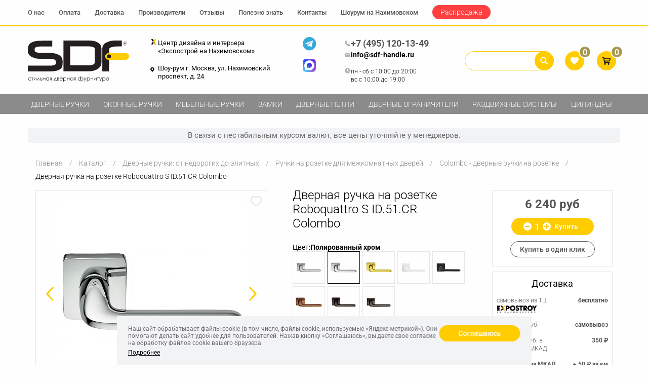

--- FILE ---
content_type: text/html; charset=UTF-8
request_url: https://sdf-handle.ru/katalog/dvernye-ruchki/na-rozetke/ruchki-na-rozetke-colombo/roboquattro-s-robokvatra-colombo-ID-51-CR/
body_size: 24867
content:

<!DOCTYPE html>
<html xmlns="http://www.w3.org/1999/xhtml">
<head>
    <meta charset="UTF-8">
    <meta name="viewport" content="width=device-width">
    <meta name="SKYPE_TOOLBAR" content="SKYPE_TOOLBAR_PARSER_COMPATIBLE"/>
    <meta content="telephone=no" name="format-detection">
    <meta name="yandex-verification" content="cad6ea4d4fcd36da"/>

    <meta property="og:url" content="https://sdf-handle.ru:8050/katalog/dvernye-ruchki/na-rozetke/ruchki-na-rozetke-colombo/roboquattro-s-robokvatra-colombo-ID-51-CR/">
    <meta property="og:type" content="website">
    <meta property="og:title" content="Дверная ручка на розетке Roboquattro S ID.51.CR Colombo Полированный хром">
    <meta property="og:description" content="Дверная ручка на розетке Roboquattro S ID.51.CR Colombo Полированный хром. Большой выбор элитной фурнитуры в классическом и современном стиле. Европейское качество. Гарантия на продукцию 2 года. Доставка по всей России.">

    
    <link rel="apple-touch-icon" sizes="180x180" href="/local/templates/d-handle_adaptive/include/favicon/apple-touch-icon.png">
    <link rel="icon" type="image/png" sizes="32x32" href="/local/templates/d-handle_adaptive/include/favicon/favicon-32x32.png">
    <link rel="icon" type="image/png" sizes="16x16" href="/local/templates/d-handle_adaptive/include/favicon/favicon-16x16.png">
    <link rel="manifest" href="/local/templates/d-handle_adaptive/include/favicon/site.webmanifest">
    <link rel="mask-icon" href="/local/templates/d-handle_adaptive/include/favicon/safari-pinned-tab.svg" color="#5bbad5">
    <link rel="shortcut icon" href="/local/templates/d-handle_adaptive/include/favicon/favicon.ico">
    <meta name="msapplication-TileColor" content="#00aba9">
    <meta name="msapplication-config" content="/local/templates/d-handle_adaptive/include/favicon/browserconfig.xml">
    <meta name="theme-color" content="#ffffff">

            <link rel='canonical' href="https://sdf-handle.ru/katalog/dvernye-ruchki/na-rozetke/ruchki-na-rozetke-colombo/roboquattro-s-robokvatra-colombo-ID-51-CR/" />

    

    
    <meta name="description" content="Дверная ручка на розетке Roboquattro S ID.51.CR Colombo Полированный хром. Большой выбор элитной фурнитуры в классическом и современном стиле. Европейское качество. Гарантия на продукцию 2 года. Доставка по всей России." />
<link href="/bitrix/js/ui/design-tokens/dist/ui.design-tokens.min.css?174713129823463" type="text/css"  rel="stylesheet" />
<link href="/bitrix/js/ui/fonts/opensans/ui.font.opensans.min.css?16953650342320" type="text/css"  rel="stylesheet" />
<link href="/bitrix/js/main/popup/dist/main.popup.bundle.min.css?174713146226589" type="text/css"  rel="stylesheet" />
<link href="/bitrix/cache/css/s2/d-handle_adaptive/template_dbbee2a50d3c4d4349458965f6ed72d1/template_dbbee2a50d3c4d4349458965f6ed72d1_v1.css?1767018902478542" type="text/css"  data-template-style="true" rel="stylesheet" />
<link href="/bitrix/panel/main/popup.min.css?169536510020774" type="text/css"  data-template-style="true"  rel="stylesheet" />
<script>if(!window.BX)window.BX={};if(!window.BX.message)window.BX.message=function(mess){if(typeof mess==='object'){for(let i in mess) {BX.message[i]=mess[i];} return true;}};</script>
<script>(window.BX||top.BX).message({"JS_CORE_LOADING":"Загрузка...","JS_CORE_NO_DATA":"- Нет данных -","JS_CORE_WINDOW_CLOSE":"Закрыть","JS_CORE_WINDOW_EXPAND":"Развернуть","JS_CORE_WINDOW_NARROW":"Свернуть в окно","JS_CORE_WINDOW_SAVE":"Сохранить","JS_CORE_WINDOW_CANCEL":"Отменить","JS_CORE_WINDOW_CONTINUE":"Продолжить","JS_CORE_H":"ч","JS_CORE_M":"м","JS_CORE_S":"с","JSADM_AI_HIDE_EXTRA":"Скрыть лишние","JSADM_AI_ALL_NOTIF":"Показать все","JSADM_AUTH_REQ":"Требуется авторизация!","JS_CORE_WINDOW_AUTH":"Войти","JS_CORE_IMAGE_FULL":"Полный размер"});</script>

<script src="/bitrix/js/main/core/core.min.js?1747131472225353"></script>

<script>BX.Runtime.registerExtension({"name":"main.core","namespace":"BX","loaded":true});</script>
<script>BX.setJSList(["\/bitrix\/js\/main\/core\/core_ajax.js","\/bitrix\/js\/main\/core\/core_promise.js","\/bitrix\/js\/main\/polyfill\/promise\/js\/promise.js","\/bitrix\/js\/main\/loadext\/loadext.js","\/bitrix\/js\/main\/loadext\/extension.js","\/bitrix\/js\/main\/polyfill\/promise\/js\/promise.js","\/bitrix\/js\/main\/polyfill\/find\/js\/find.js","\/bitrix\/js\/main\/polyfill\/includes\/js\/includes.js","\/bitrix\/js\/main\/polyfill\/matches\/js\/matches.js","\/bitrix\/js\/ui\/polyfill\/closest\/js\/closest.js","\/bitrix\/js\/main\/polyfill\/fill\/main.polyfill.fill.js","\/bitrix\/js\/main\/polyfill\/find\/js\/find.js","\/bitrix\/js\/main\/polyfill\/matches\/js\/matches.js","\/bitrix\/js\/main\/polyfill\/core\/dist\/polyfill.bundle.js","\/bitrix\/js\/main\/core\/core.js","\/bitrix\/js\/main\/polyfill\/intersectionobserver\/js\/intersectionobserver.js","\/bitrix\/js\/main\/lazyload\/dist\/lazyload.bundle.js","\/bitrix\/js\/main\/polyfill\/core\/dist\/polyfill.bundle.js","\/bitrix\/js\/main\/parambag\/dist\/parambag.bundle.js"]);
</script>
<script>BX.Runtime.registerExtension({"name":"pull.protobuf","namespace":"BX","loaded":true});</script>
<script>BX.Runtime.registerExtension({"name":"rest.client","namespace":"window","loaded":true});</script>
<script>(window.BX||top.BX).message({"pull_server_enabled":"N","pull_config_timestamp":0,"shared_worker_allowed":"Y","pull_guest_mode":"N","pull_guest_user_id":0,"pull_worker_mtime":1747131201});(window.BX||top.BX).message({"PULL_OLD_REVISION":"Для продолжения корректной работы с сайтом необходимо перезагрузить страницу."});</script>
<script>BX.Runtime.registerExtension({"name":"pull.client","namespace":"BX","loaded":true});</script>
<script>BX.Runtime.registerExtension({"name":"pull","namespace":"window","loaded":true});</script>
<script>BX.Runtime.registerExtension({"name":"ui.design-tokens","namespace":"window","loaded":true});</script>
<script>BX.Runtime.registerExtension({"name":"main.pageobject","namespace":"window","loaded":true});</script>
<script>(window.BX||top.BX).message({"JS_CORE_LOADING":"Загрузка...","JS_CORE_NO_DATA":"- Нет данных -","JS_CORE_WINDOW_CLOSE":"Закрыть","JS_CORE_WINDOW_EXPAND":"Развернуть","JS_CORE_WINDOW_NARROW":"Свернуть в окно","JS_CORE_WINDOW_SAVE":"Сохранить","JS_CORE_WINDOW_CANCEL":"Отменить","JS_CORE_WINDOW_CONTINUE":"Продолжить","JS_CORE_H":"ч","JS_CORE_M":"м","JS_CORE_S":"с","JSADM_AI_HIDE_EXTRA":"Скрыть лишние","JSADM_AI_ALL_NOTIF":"Показать все","JSADM_AUTH_REQ":"Требуется авторизация!","JS_CORE_WINDOW_AUTH":"Войти","JS_CORE_IMAGE_FULL":"Полный размер"});</script>
<script>BX.Runtime.registerExtension({"name":"window","namespace":"window","loaded":true});</script>
<script>BX.Runtime.registerExtension({"name":"ui.fonts.opensans","namespace":"window","loaded":true});</script>
<script>BX.Runtime.registerExtension({"name":"main.popup","namespace":"BX.Main","loaded":true});</script>
<script>BX.Runtime.registerExtension({"name":"popup","namespace":"window","loaded":true});</script>
<script>(window.BX||top.BX).message({"LANGUAGE_ID":"ru","FORMAT_DATE":"DD.MM.YYYY","FORMAT_DATETIME":"DD.MM.YYYY HH:MI:SS","COOKIE_PREFIX":"BITRIX_SM","SERVER_TZ_OFFSET":"10800","UTF_MODE":"Y","SITE_ID":"s2","SITE_DIR":"\/","USER_ID":"","SERVER_TIME":1770100686,"USER_TZ_OFFSET":0,"USER_TZ_AUTO":"Y","bitrix_sessid":"3a33f34788e6a7b29a901de52191f29d"});</script>


<script src="/bitrix/js/pull/protobuf/protobuf.min.js?166866708076433"></script>
<script src="/bitrix/js/pull/protobuf/model.min.js?166866708014190"></script>
<script src="/bitrix/js/rest/client/rest.client.min.js?16686670849240"></script>
<script src="/bitrix/js/pull/client/pull.client.min.js?174713120249849"></script>
<script src="/bitrix/js/main/pageobject/pageobject.min.js?1668667081570"></script>
<script src="/bitrix/js/main/core/core_window.min.js?174713137776324"></script>
<script src="/bitrix/js/main/popup/dist/main.popup.bundle.min.js?174713146265924"></script>
<script>BX.setCSSList(["\/local\/templates\/d-handle_adaptive\/css\/fonts.css","\/local\/templates\/d-handle_adaptive\/components\/bitrix\/search.title\/custom\/style.css","\/local\/templates\/d-handle_adaptive\/components\/bitrix\/search.title\/custom_mobile\/style.css","\/local\/templates\/d-handle_adaptive\/components\/bitrix\/breadcrumb\/breadcrumb\/style.css","\/local\/components\/custom\/agree.cookie\/templates\/.default\/style.css","\/local\/templates\/d-handle_adaptive\/template_styles.css"]);</script>
<script>
					(function () {
						"use strict";

						var counter = function ()
						{
							var cookie = (function (name) {
								var parts = ("; " + document.cookie).split("; " + name + "=");
								if (parts.length == 2) {
									try {return JSON.parse(decodeURIComponent(parts.pop().split(";").shift()));}
									catch (e) {}
								}
							})("BITRIX_CONVERSION_CONTEXT_s2");

							if (cookie && cookie.EXPIRE >= BX.message("SERVER_TIME"))
								return;

							var request = new XMLHttpRequest();
							request.open("POST", "/bitrix/tools/conversion/ajax_counter.php", true);
							request.setRequestHeader("Content-type", "application/x-www-form-urlencoded");
							request.send(
								"SITE_ID="+encodeURIComponent("s2")+
								"&sessid="+encodeURIComponent(BX.bitrix_sessid())+
								"&HTTP_REFERER="+encodeURIComponent(document.referrer)
							);
						};

						if (window.frameRequestStart === true)
							BX.addCustomEvent("onFrameDataReceived", counter);
						else
							BX.ready(counter);
					})();
				</script>
<meta property="og:image" content="https://sdf-handle.ru/upload/resize_cache/iblock/b0d/630_630_2/b0d43539a862678a581a62e175d293c2.jpg"/>



<script src="/bitrix/components/bitrix/search.title/script.min.js?17471314786543"></script>
<script src="/local/templates/d-handle_adaptive/js/vendor.min.js?1668666596404672"></script>
<script src="/local/templates/d-handle_adaptive/js/d-handle.js?174740251556859"></script>
<script src="/local/components/custom/agree.cookie/templates/.default/script.js?1747124257872"></script>
<script src="/local/templates/d-handle_adaptive/components/bitrix/catalog/production/bitrix/catalog.element/.default/script.js?1668666595631"></script>
<script src="/local/templates/d-handle_adaptive/components/bitrix/sale.basket.basket.line/header/script.min.js?16686665953834"></script>

    <title>Дверная ручка на розетке Roboquattro S ID.51.CR Colombo Полированный хром</title>

    <script>
        window.dataLayer = window.dataLayer || [];
    </script>
        <!--[if lte IE 8]>
    <style type="text/css">
        .flowMenu{top:expression(document.getElementsByTagName("body")[0].scrollTop + "px")}
    </style>

    <![endif]-->

    <script type="text/javascript">
        try {
            var pageTracker = _gat._getTracker('UA-57228788-1');
            pageTracker._trackPageview();
        } catch (err) {
        }
    </script>

    <meta name="yandex-verification" content="be34db710acc3b6b"/>
    <meta name="google-site-verification" content="f5hXI04QAspktnz_zJMiOqPtvM7LIMnnmiCvzyeUxFA"/>

    <!-- Convead Widget -->
    <script>
        window.ConveadSettings = {
            app_key: '2a2dc4483203d48998c65aaf72594f69'
        };

        (function(w, d, c) {
            w[c]      = w[c] || function() {
                (w[c].q = w[c].q || []).push(arguments)
            };
            var ts    = (+new Date() / 86400000 | 0) * 86400;
            var s     = d.createElement('script');
            s.type    = 'text/javascript';
            s.async   = true;
            s.charset = 'utf-8';
            s.src     = 'https://tracker.convead.io/widgets/' + ts + '/widget-2a2dc4483203d48998c65aaf72594f69.js';
            var x     = d.getElementsByTagName('script')[0];
            x.parentNode.insertBefore(s, x);
        })(window, document, 'convead');
    </script>
    <!-- /Convead Widget -->
    <!-- Yandex.Metrika counter -->
    <script type="text/javascript">
        (function(m, e, t, r, i, k, a) {
            m[i]   = m[i] || function() {
                (m[i].a = m[i].a || []).push(arguments)
            };
            m[i].l = 1 * new Date();
            for (var j = 0; j < document.scripts.length; j++) {
                if (document.scripts[j].src === r) {
                    return;
                }
            }
            k = e.createElement(t), a = e.getElementsByTagName(t)[0], k.async = 1, k.src = r, a.parentNode.insertBefore(k, a)
        })
        (window, document, 'script', 'https://mc.yandex.ru/metrika/tag.js', 'ym');

        ym(27310619, 'init', {
            clickmap:            true,
            trackLinks:          true,
            accurateTrackBounce: true,
            webvisor:            true,
            ecommerce:           'dataLayer'
        });
    </script>
    <!-- /Yandex.Metrika counter -->
</head>
<body class=" @@class ">
    <noscript>
        <div><img src="https://mc.yandex.ru/watch/27310619" style="position:absolute; left:-9999px;" alt=""/></div>
    </noscript>

    
    <div style="height: 0; width: 0; position: absolute;overflow: hidden;" id="svg-sprite-container"></div>
    <div class="layout">
        <header class="header js-header">
            <div class="header-main">
                <div class="container">
                    <a href="/" class="header__logo">
                        <img src="/local/templates/d-handle_adaptive/images/logo-dark.svg" class="hidden-xs" alt="logo-dark"/>
                        <img src="/local/templates/d-handle_adaptive/images/logo-dark-mob.svg" class="visible-xs"
                             alt="logo-dark-mob"/>
                    </a>
                    <a href="/kontakty/" class="header__showroom">
                        <span class="header__showroom-expo">Центр дизайна и интерьера «Экспострой на Нахимовском»</span>
                        <span class="header__showroom-map">Шоу-рум г. Москва, ул. Нахимовский проспект, д. 24</span>
                    </a>
                    <div class="header__contacts social-links hidden-xs hidden-sm">
    <a href="https://t.me/+79857761990" target="_blank" class="header__contacts social-links hidden-xs hidden-sm">
        <img src="/local/templates/d-handle_adaptive/images/telegram-logo.svg" alt="telegram-logo">
    </a>
    <a href="https://max.ru/u/f9LHodD0cOJbZ2vSh1Z4g8wvWkYPWlCyodPM2yeFflmPdFbMMDQAIEsbbhw"
       target="_blank" class="header__contacts social-links hidden-xs hidden-sm">
        <img src="/local/templates/d-handle_adaptive/images/max-logo.svg" alt="max-logo.svg">
    </a>
</div>                    <div class="header__contacts hidden-xs hidden-sm">
                        <div class="header__contacts-links">
                            <!--'start_frame_cache_phone1AreaComposite'-->                            <a href="tel:+74951201349" class="header__contacts-phone mgo-number-13532"
                               id="ct_dhandle_phone_1" onclick="ym(27310619,'reachGoal','klik_telefon')"><img src="/local/templates/d-handle_adaptive/images/phone-gray.svg" alt="phone-gray.svg"><span>+7 (495) 120-13-49</span></a>

                            <!--'end_frame_cache_phone1AreaComposite'-->                            <a href="mailto:info@sdf-handle.ru" class="header__contacts-email"><img src="/local/templates/d-handle_adaptive/images/mail.svg" alt="mail.svg">info@sdf-handle.ru</a>
                        </div>
                        <div class="header__contacts-hours">
                            <img class="header__contacts-hours-item"
                                 src="/local/templates/d-handle_adaptive/images/time.svg" alt="time.svg">
                            <div>
                                <span class="header__contacts-hours-item">пн - сб   c 10:00 до 20:00</span>
                                <span class="header__contacts-hours-item">вс   c 10:00 до 19:00</span>
                            </div>
                        </div>
                    </div>
                    <div class="header__info">
                                                <div class="header__search-icon">
                            <a href="#" class="header__icon header__icon--search js-header-search-mobile"></a>
                        </div>

                            <div class="header__search" id="title-search-xsize">
        <form action="/katalog/search/">
            <input id="title-search-input-xsize" type="text" name="q" class="header__search-text" autocomplete="off"/>
            <button class="header__search-btn header__icon header__icon--search">
                <svg xmlns="http://www.w3.org/2000/svg" viewBox="0 0 50 50" width="48px" height="48px">
                    <path d="M 20.5 6 C 12.515556 6 6 12.515562 6 20.5 C 6 28.484438 12.515556 35 20.5 35 C 23.773158 35 26.788919 33.893018 29.220703 32.050781 L 38.585938 41.414062 A 2.0002 2.0002 0 1 0 41.414062 38.585938 L 32.050781 29.220703 C 33.893017 26.788918 35 23.773156 35 20.5 C 35 12.515562 28.484444 6 20.5 6 z M 20.5 10 C 26.322685 10 31 14.677319 31 20.5 C 31 23.295711 29.914065 25.820601 28.148438 27.697266 A 2.0002 2.0002 0 0 0 27.701172 28.144531 C 25.824103 29.912403 23.29771 31 20.5 31 C 14.677315 31 10 26.322681 10 20.5 C 10 14.677319 14.677315 10 20.5 10 z"></path>
                </svg>
            </button>
        </form>
    </div>
<script>
    BX.ready(function() {
        new JCTitleSearch({
            'AJAX_PAGE':     '/katalog/dvernye-ruchki/na-rozetke/ruchki-na-rozetke-colombo/roboquattro-s-robokvatra-colombo-ID-51-CR/',
            'CONTAINER_ID':  'title-search-xsize',
            'INPUT_ID':      'title-search-input-xsize',
            'MIN_QUERY_LEN': 2
        });
    });
</script>

<script>
    $('body').on('click touchstart', '.header__phone-mobile', function(e) {
        e.preventDefault();
        val = $('#ct_dhandle_phone_1').attr('href');
        val = Number(val.replace(/\D+/g, ''));
        val = 'tel:' + '+' + val;

        $('.js-header__icon--phone').attr('href', val);
        $('.js-header__icon--phone')[0].click();
    })
</script>

<div class="header__phone-mobile">
    <span class="header__icon header__icon--phone"></span>
</div>
<div class="header__search-icon social-links-mobile">
    <a href="https://t.me/+79857761990" target="_blank" class="header__search-icon social-links-mobile">
        <img src="/local/templates/d-handle_adaptive/images/telegram-logo.svg" alt="telegram-logo">
    </a>
    <a href="https://max.ru/u/f9LHodD0cOJbZ2vSh1Z4g8wvWkYPWlCyodPM2yeFflmPdFbMMDQAIEsbbhw"
       target="_blank" class="header__search-icon social-links-mobile">
        <img src="/local/templates/d-handle_adaptive/images/max-logo.svg" alt="max-logo.svg">
    </a>
</div>
<a href="tel:+74957761990" class="js-header__icon--phone" onclick="ym(27310619,'reachGoal','klik_telefon')"></a>

                        <!--'start_frame_cache_basketLineAreaComposite'-->                        <script>
    var bx_basketFKauiI = new BitrixSmallCart;
</script>
<div id="bx_basketFKauiI" class="prods_block pull-right clearfix">    <div class="header__wishlist">
        <a href="/personal/favorite/" class="header__icon header__icon--wishlist">
            <span class="header__icon-info js-header-wishlist">0</span>
        </a>
    </div>
    <div class="header__cart">
        <a href="/personal/korzina/" class="header__icon header__icon--cart">
            <span class="header__icon-info js-header-cart">0</span>
        </a>
    </div>
        <script type="text/javascript">
        window.products_cart_quantity = [];
        window.products_fave_quantity = [];

        if (window.element_update_q)
            element_update_q();
        if (window.element_update_compare)
            element_update_compare();
        if (window.section_faves_init)
            section_faves_init();
    </script>
    </div>
<script type="text/javascript">
    bx_basketFKauiI.siteId       = 's2';
    bx_basketFKauiI.cartId       = 'bx_basketFKauiI';
    bx_basketFKauiI.ajaxPath     = '/bitrix/components/bitrix/sale.basket.basket.line/ajax.php';
    bx_basketFKauiI.templateName = 'header';
    bx_basketFKauiI.arParams     = {'HIDE_ON_BASKET_PAGES':'N','PATH_TO_BASKET':'/personal/korzina/','PATH_TO_ORDER':'/personal/order/make/','PATH_TO_PERSONAL':'/personal/','PATH_TO_PROFILE':'/personal/','PATH_TO_REGISTER':'/login/','POSITION_FIXED':'Y','POSITION_HORIZONTAL':'right','POSITION_VERTICAL':'top','SHOW_AUTHOR':'Y','SHOW_DELAY':'Y','SHOW_EMPTY_VALUES':'Y','SHOW_IMAGE':'Y','SHOW_NOTAVAIL':'Y','SHOW_NUM_PRODUCTS':'Y','SHOW_PERSONAL_LINK':'N','SHOW_PRICE':'Y','SHOW_PRODUCTS':'Y','SHOW_SUBSCRIBE':'Y','SHOW_SUMMARY':'Y','SHOW_TOTAL_PRICE':'Y','COMPARE_NAME':'CATALOG_COMPARE_LIST','PATH_TO_COMPARE':'/catalog/compare/','CACHE_TYPE':'A','SHOW_REGISTRATION':'Y','PATH_TO_AUTHORIZE':'/login/','MAX_IMAGE_SIZE':'70','AJAX':'N','~HIDE_ON_BASKET_PAGES':'N','~PATH_TO_BASKET':'/personal/korzina/','~PATH_TO_ORDER':'/personal/order/make/','~PATH_TO_PERSONAL':'/personal/','~PATH_TO_PROFILE':'/personal/','~PATH_TO_REGISTER':'/login/','~POSITION_FIXED':'Y','~POSITION_HORIZONTAL':'right','~POSITION_VERTICAL':'top','~SHOW_AUTHOR':'Y','~SHOW_DELAY':'Y','~SHOW_EMPTY_VALUES':'Y','~SHOW_IMAGE':'Y','~SHOW_NOTAVAIL':'Y','~SHOW_NUM_PRODUCTS':'Y','~SHOW_PERSONAL_LINK':'N','~SHOW_PRICE':'Y','~SHOW_PRODUCTS':'Y','~SHOW_SUBSCRIBE':'Y','~SHOW_SUMMARY':'Y','~SHOW_TOTAL_PRICE':'Y','~COMPARE_NAME':'CATALOG_COMPARE_LIST','~PATH_TO_COMPARE':'/catalog/compare/','~CACHE_TYPE':'A','~SHOW_REGISTRATION':'Y','~PATH_TO_AUTHORIZE':'/login/','~MAX_IMAGE_SIZE':'70','~AJAX':'N','cartId':'bx_basketFKauiI'}; // TODO \Bitrix\Main\Web\Json::encode
    bx_basketFKauiI.closeMessage = 'Скрыть';
    bx_basketFKauiI.openMessage  = 'Раскрыть';
    bx_basketFKauiI.activate();
</script>
                        <!--'end_frame_cache_basketLineAreaComposite'-->
                    </div>
                </div>
            </div>
            <div class="header__search-mobile js-header-search">
                <div class="header__search-mobile-wrapper">
                        <form action="/katalog/search/">
        <input id="title-search-input-xsize-mobile" type="text" name="q" class="header__search-text"/>
        <button class="header__search-btn header__icon header__icon--search">
            <svg xmlns="http://www.w3.org/2000/svg" viewBox="0 0 50 50" width="48px" height="48px">
                <path d="M 20.5 6 C 12.515556 6 6 12.515562 6 20.5 C 6 28.484438 12.515556 35 20.5 35 C 23.773158 35 26.788919 33.893018 29.220703 32.050781 L 38.585938 41.414062 A 2.0002 2.0002 0 1 0 41.414062 38.585938 L 32.050781 29.220703 C 33.893017 26.788918 35 23.773156 35 20.5 C 35 12.515562 28.484444 6 20.5 6 z M 20.5 10 C 26.322685 10 31 14.677319 31 20.5 C 31 23.295711 29.914065 25.820601 28.148438 27.697266 A 2.0002 2.0002 0 0 0 27.701172 28.144531 C 25.824103 29.912403 23.29771 31 20.5 31 C 14.677315 31 10 26.322681 10 20.5 C 10 14.677319 14.677315 10 20.5 10 z"></path>
            </svg>
        </button>
    </form>
<script>
    BX.ready(function() {
        new JCTitleSearch({
            'AJAX_PAGE':     '/katalog/dvernye-ruchki/na-rozetke/ruchki-na-rozetke-colombo/roboquattro-s-robokvatra-colombo-ID-51-CR/',
            'CONTAINER_ID':  'title-search-xsize',
            'INPUT_ID':      'title-search-input-xsize-mobile',
            'MIN_QUERY_LEN': 2
        });
    });
</script>
                </div>
            </div>

            
<nav class="header__top js-top-nav">
    <div class="container">
        <ul class="header__top-list">
                            <li class="header__top-list-item">
                                            <a href="/o-kompanii/" class="header__top-list-link">О нас</a>
                                    </li>
                            <li class="header__top-list-item">
                                            <a href="/sposoby-oplaty/" class="header__top-list-link">Оплата</a>
                                    </li>
                            <li class="header__top-list-item">
                                            <a href="/dostavka/" class="header__top-list-link">Доставка</a>
                                    </li>
                            <li class="header__top-list-item">
                                            <a href="/brendy/" class="header__top-list-link">Производители</a>
                                    </li>
                            <li class="header__top-list-item">
                                            <a href="/otzyvy/" class="header__top-list-link">Отзывы</a>
                                    </li>
                            <li class="header__top-list-item">
                                            <a href="/poleznaya-informaciya/" class="header__top-list-link">Полезно знать</a>
                                    </li>
                            <li class="header__top-list-item">
                                            <a href="/kontakty/" class="header__top-list-link">Контакты</a>
                                    </li>
                            <li class="header__top-list-item">
                                            <a href="/shou-rum-na-nahimovskom/" class="header__top-list-link">Шоурум на Нахимовском</a>
                                    </li>
                            <li class="header__top-list-item">
                                            <a href="/rasprodazha/"
                           class="header__top-list-item-active">Распродажа</a>
                                    </li>
                        <li class="header__top-list-item header__top-phone">
                <div class="header__top-list-item header__top-social">
    <a href="https://t.me/+79857761990" target="_blank" class="header__top-list-item header__top-social">
        <img src="/local/templates/d-handle_adaptive/images/telegram-logo.svg" alt="telegram-logo">
    </a>
    <a href="https://max.ru/u/f9LHodD0cOJbZ2vSh1Z4g8wvWkYPWlCyodPM2yeFflmPdFbMMDQAIEsbbhw"
       target="_blank" class="header__top-list-item header__top-social">
        <img src="/local/templates/d-handle_adaptive/images/max-logo.svg" alt="max-logo.svg">
    </a>
</div>                <a href="tel:+74951201349" target="_blank" onclick="ym(27310619,'reachGoal','klik_telefon')">+7 (495)
                    120-13-49</a>
            </li>
        </ul>
    </div>
</nav>


            
<nav class="header__nav js-catalog-nav">
    <div class="container">
        <div class="header__nav-list-wrapper js-mobile-scroll-nav">
            <ul class="header__nav-list">
                                                                                        <li class="header__nav-list-item header__nav-list-item--dropdown js-header-nav-item ">
                                <a href="/katalog/dvernye-ruchki/"
                                   class="header__nav-list-link">Дверные ручки</a>
                                <div class="header__dropdown js-header-nav-submenu">
                                    <div class="header__dropdown-content">
                                        <div class="header__dropdown-list">
                                                                                                                                    <span class=""
                                                  style="display: none">Типы ручек:</span>
                                            <ul class="">
                                                                                                                                                            <li class="header__dropdown-list-item "
                                                            data-product-day-type="115"><a href="/katalog/dvernye-ruchki/na-rozetke/"
                                                                     class="header__dropdown-list-link">Ручки на розетке                                                                <sup class="header__dropdown-qty">2829</sup></a>
                                                        </li>
                                                                                                                                                                                                                <li class="header__dropdown-list-item "
                                                            data-product-day-type="116"><a href="/katalog/dvernye-ruchki/na-planke/"
                                                                     class="header__dropdown-list-link">Ручки на планке                                                                <sup class="header__dropdown-qty">4032</sup></a>
                                                        </li>
                                                                                                                                                                                                                <li class="header__dropdown-list-item "
                                                            data-product-day-type="117"><a href="/katalog/dvernye-ruchki/skoby/"
                                                                     class="header__dropdown-list-link">Ручки скобы                                                                <sup class="header__dropdown-qty">357</sup></a>
                                                        </li>
                                                                                                                                                                                                                <li class="header__dropdown-list-item "
                                                            data-product-day-type="118"><a href="/katalog/dvernye-ruchki/kruglye/"
                                                                     class="header__dropdown-list-link">Круглые ручки                                                                <sup class="header__dropdown-qty">85</sup></a>
                                                        </li>
                                                                                                                                                                                                                <li class="header__dropdown-list-item "
                                                            data-product-day-type="121"><a href="/katalog/dvernye-ruchki/dlya-shkafov-kupe/"
                                                                     class="header__dropdown-list-link">Ручки купе                                                                <sup class="header__dropdown-qty">206</sup></a>
                                                        </li>
                                                                                                                                                                                                                <li class="header__dropdown-list-item "
                                                            data-product-day-type="127"><a href="/katalog/dvernye-ruchki/gongi/"
                                                                     class="header__dropdown-list-link">Ручки гонги                                                                <sup class="header__dropdown-qty">31</sup></a>
                                                        </li>
                                                                                                                                                                                                                <li class="header__dropdown-list-item js-header-nav-subitem ">
                                                            <a href="/katalog/komplektuyuschie/"
                                                               class="header__dropdown-list-link">Комплектующие                                                                <sup class="header__dropdown-qty">1227</sup><span
                                                                        class="header__dropdown-sublist-trigger"></span></a>

                                                            <ul class="header__dropdown-sublist js-header-nav-sublist">
                                                                                                                                    <li class="header__dropdown-sublist-item"
                                                                        data-product-day-type="252">
                                                                        <a href="/katalog/komplektuyuschie/santehnicheskie-fiksatory/"
                                                                           class="header__dropdown-sublist-link">Сантехнические фиксаторы</a>
                                                                    </li>
                                                                                                                                    <li class="header__dropdown-sublist-item"
                                                                        data-product-day-type="254">
                                                                        <a href="/katalog/komplektuyuschie/nakladki-pod-cilindr/"
                                                                           class="header__dropdown-sublist-link">Накладки под цилиндр</a>
                                                                    </li>
                                                                                                                                    <li class="header__dropdown-sublist-item"
                                                                        data-product-day-type="256">
                                                                        <a href="/katalog/komplektuyuschie/nakladki-pod-klyuch-buratino/"
                                                                           class="header__dropdown-sublist-link">Накладки под ключ буратино</a>
                                                                    </li>
                                                                                                                            </ul>
                                                        </li>
                                                                                                                                                </ul>

                                                                                    </div>

                                        <div class="header__dropdown-product">
                                            <p class="header__dropdown-product-title">Товар дня</p>
                                            <div class="header__dropdown-product-content">
                                                                                                    <div class="catalog-card  js-catalog-product" data-mh="catalog-card"
                                                         data-product-day-type="116">
                                                        <!--                                                     data-collection="-->
                                                        <!--">-->
                                                        <!--                                                    <button data-product-id="-->
                                                        <!--" class="catalog-card__wishlist js-wishlist"></button>-->
                                                        <div class="catalog-card__special">
                                                            <!--                                                    -->
                                                        </div>
                                                        <div class="catalog-card__img-wrapper">
                                                            <a href="/katalog/dvernye-ruchki/na-planke/ruchki-na-planke-mestre/na-planke-oa-2136-000-12-mestre-2136.12.PS/"
                                                               class="catalog-card__img ">
                                                                <img src="/upload/resize_cache/iblock/82f/228_228_1/82f8f4c3c97dd722a6485640f5205e4d.jpg" alt="Дверная ручка на планке OA.2136.000.12 Mestre"/>
                                                            </a>
                                                        </div>

                                                        <div class="catalog-card__footer">
                                                            <a href="/katalog/dvernye-ruchki/na-planke/ruchki-na-planke-mestre/na-planke-oa-2136-000-12-mestre-2136.12.PS/"
                                                               class="catalog-card__title">Дверная ручка на планке OA.2136.000.12 Mestre</a>
                                                            <span class="catalog-card__price">27410<span
                                                                        class="rubl"></span>
                                                        </span>
                                                            <input type="hidden" class="elements-item-ID"
                                                                   value="30847">
                                                            <input type="hidden" class="elements-order-ID" value="">
                                                            <button class="catalog-card__purchase js-purchase"
                                                                    onclick="yaCounter27310619.reachGoal('ORDER');return true;">
                                                                <span class="catalog-card__purchase-buy">Купить</span>
                                                                <span class="catalog-card__purchase-incart">Уже в корзине</span>
                                                            </button>
                                                            <ul class="catalog-card__features">
                                                                <li class="catalog-card__features-item">
                                                                    Цвет:
                                                                    <a href=""
                                                                       class="catalog-card__features-link">Золото с черной патиной</a>
                                                                </li>
                                                                                                                                <li class="catalog-card__features-item">
                                                                    Артикул:
                                                                    <span class="catalog-card__features-link">2136.12.PS</span>
                                                                </li>
                                                            </ul>
                                                        </div>
                                                    </div>
                                                                                            </div>
                                        </div>
                                    </div>
                                </div>
                            </li>
                                                                                                                                    <li class="header__nav-list-item"><a href="/katalog/okonnye-ruchki/"
                                                                 class="header__nav-list-link ">Оконные ручки</a></li>
                                                                                                                                    <li class="header__nav-list-item header__nav-list-item--dropdown js-header-nav-item ">
                                <a href="/katalog/mebelnye-ruchki/"
                                   class="header__nav-list-link">Мебельные ручки</a>
                                <div class="header__dropdown js-header-nav-submenu">
                                    <div class="header__dropdown-content">
                                        <div class="header__dropdown-list">
                                                                                                                                        <span class="header__dropdown-list-collections__title">Коллекции:</span>
                                                <ul class="header__dropdown-list-collections">
                                                                                                            <li class="header__dropdown-list-item collections-list-item"
                                                            data-product-day-type="Кристалл"><a href="/katalog/mebelnye-ruchki/kollekciya-kristall/"
                                                                     class="header__dropdown-list-link">Кристалл                                                                <sup class="header__dropdown-qty">111</sup></a>
                                                        </li>
                                                                                                            <li class="header__dropdown-list-item collections-list-item"
                                                            data-product-day-type="Классика"><a href="/katalog/mebelnye-ruchki/furniture/prod_collection-klassika/"
                                                                     class="header__dropdown-list-link">Классика                                                                <sup class="header__dropdown-qty">757</sup></a>
                                                        </li>
                                                                                                            <li class="header__dropdown-list-item collections-list-item"
                                                            data-product-day-type="COMBO"><a href="/katalog/mebelnye-ruchki/furniture/prod_collection-combo/"
                                                                     class="header__dropdown-list-link">Combo                                                                <sup class="header__dropdown-qty">130</sup></a>
                                                        </li>
                                                                                                            <li class="header__dropdown-list-item collections-list-item"
                                                            data-product-day-type="Арт"><a href="/katalog/mebelnye-ruchki/furniture/prod_collection-art/"
                                                                     class="header__dropdown-list-link">Арт                                                                <sup class="header__dropdown-qty">67</sup></a>
                                                        </li>
                                                                                                            <li class="header__dropdown-list-item collections-list-item"
                                                            data-product-day-type="URBAN"><a href="/katalog/mebelnye-ruchki/furniture/prod_collection-urban/"
                                                                     class="header__dropdown-list-link">Urban                                                                <sup class="header__dropdown-qty">59</sup></a>
                                                        </li>
                                                                                                            <li class="header__dropdown-list-item collections-list-item"
                                                            data-product-day-type="Рейлинги"><a href="/katalog/mebelnye-ruchki/furniture/prod_collection-reylingi/"
                                                                     class="header__dropdown-list-link">Рейлинги                                                                <sup class="header__dropdown-qty">131</sup></a>
                                                        </li>
                                                                                                            <li class="header__dropdown-list-item collections-list-item"
                                                            data-product-day-type="Модерн"><a href="/katalog/mebelnye-ruchki/furniture/prod_collection-modern/"
                                                                     class="header__dropdown-list-link">Модерн                                                                <sup class="header__dropdown-qty">635</sup></a>
                                                        </li>
                                                                                                            <li class="header__dropdown-list-item collections-list-item"
                                                            data-product-day-type="KINDER"><a href="/katalog/mebelnye-ruchki/furniture/prod_collection-kinder/"
                                                                     class="header__dropdown-list-link">Kinder                                                                <sup class="header__dropdown-qty">50</sup></a>
                                                        </li>
                                                                                                    </ul>
                                                                                        <span class="header__dropdown-list-collections__title"
                                                  style="display: none">Типы ручек:</span>
                                            <ul class="header__dropdown-list-collections">
                                                                                                                                                            <li class="header__dropdown-list-item types-list-item"
                                                            data-product-day-type="238"><a href="/katalog/mebelnye-ruchki/vreznye-ruchki/"
                                                                     class="header__dropdown-list-link">Врезные ручки                                                                <sup class="header__dropdown-qty">9</sup></a>
                                                        </li>
                                                                                                                                                                                                                <li class="header__dropdown-list-item types-list-item"
                                                            data-product-day-type="242"><a href="/katalog/mebelnye-ruchki/nakladnye/"
                                                                     class="header__dropdown-list-link">Накладные ручки                                                                <sup class="header__dropdown-qty">101</sup></a>
                                                        </li>
                                                                                                                                                                                                                <li class="header__dropdown-list-item types-list-item"
                                                            data-product-day-type="239"><a href="/katalog/mebelnye-ruchki/knopki/"
                                                                     class="header__dropdown-list-link">Ручки кнопки                                                                <sup class="header__dropdown-qty">362</sup></a>
                                                        </li>
                                                                                                                                                                                                                <li class="header__dropdown-list-item types-list-item"
                                                            data-product-day-type="240"><a href="/katalog/mebelnye-ruchki/sergi/"
                                                                     class="header__dropdown-list-link">Ручки серьги                                                                <sup class="header__dropdown-qty">21</sup></a>
                                                        </li>
                                                                                                                                                                                                                <li class="header__dropdown-list-item types-list-item"
                                                            data-product-day-type="241"><a href="/katalog/mebelnye-ruchki/skoby/"
                                                                     class="header__dropdown-list-link">Ручки скобы                                                                <sup class="header__dropdown-qty">857</sup></a>
                                                        </li>
                                                                                                                                                                                                                <li class="header__dropdown-list-item js-header-nav-subitem complex-list-item">
                                                            <a href="/katalog/veshalki/"
                                                               class="header__dropdown-list-link">Вешалки                                                                <sup class="header__dropdown-qty">62</sup><span
                                                                        class="header__dropdown-sublist-trigger"></span></a>

                                                            <ul class="header__dropdown-sublist js-header-nav-sublist">
                                                                                                                                    <li class="header__dropdown-sublist-item"
                                                                        data-product-day-type="249">
                                                                        <a href="/katalog/veshalki/kryuchki/"
                                                                           class="header__dropdown-sublist-link">Крючки вешалки</a>
                                                                    </li>
                                                                                                                            </ul>
                                                        </li>
                                                                                                                                                </ul>

                                                                                    </div>

                                        <div class="header__dropdown-product">
                                            <p class="header__dropdown-product-title">Товар дня</p>
                                            <div class="header__dropdown-product-content">
                                                                                                    <div class="catalog-card  js-catalog-product" data-mh="catalog-card"
                                                         data-product-day-type="КЛАССИКА">
                                                        <!--                                                     data-collection="-->
                                                        <!--">-->
                                                        <!--                                                    <button data-product-id="-->
                                                        <!--" class="catalog-card__wishlist js-wishlist"></button>-->
                                                        <div class="catalog-card__special">
                                                            <!--                                                    -->
                                                        </div>
                                                        <div class="catalog-card__img-wrapper">
                                                            <a href="/katalog/mebelnye-ruchki/knopki/ruchki-knopki-verona/knopka-32mm-24258z09900-25/"
                                                               class="catalog-card__img ">
                                                                <img src="/upload/resize_cache/iblock/63d/228_228_1/63dd15a6d40eabff5c6afb81078fc056.jpg" alt="Мебельная ручка-кнопка 32мм 24258Z09900.25"/>
                                                            </a>
                                                        </div>

                                                        <div class="catalog-card__footer">
                                                            <a href="/katalog/mebelnye-ruchki/knopki/ruchki-knopki-verona/knopka-32mm-24258z09900-25/"
                                                               class="catalog-card__title">Мебельная ручка-кнопка 32мм 24258Z09900.25</a>
                                                            <span class="catalog-card__price">1980<span
                                                                        class="rubl"></span>
                                                        </span>
                                                            <input type="hidden" class="elements-item-ID"
                                                                   value="33592">
                                                            <input type="hidden" class="elements-order-ID" value="">
                                                            <button class="catalog-card__purchase js-purchase"
                                                                    onclick="yaCounter27310619.reachGoal('ORDER');return true;">
                                                                <span class="catalog-card__purchase-buy">Купить</span>
                                                                <span class="catalog-card__purchase-incart">Уже в корзине</span>
                                                            </button>
                                                            <ul class="catalog-card__features">
                                                                <li class="catalog-card__features-item">
                                                                    Цвет:
                                                                    <a href=""
                                                                       class="catalog-card__features-link">Старое серебро</a>
                                                                </li>
                                                                                                                                <li class="catalog-card__features-item">
                                                                    Артикул:
                                                                    <span class="catalog-card__features-link">24258Z09900.25</span>
                                                                </li>
                                                            </ul>
                                                        </div>
                                                    </div>
                                                                                                    <div class="catalog-card  js-catalog-product" data-mh="catalog-card"
                                                         data-product-day-type="COMBO">
                                                        <!--                                                     data-collection="-->
                                                        <!--">-->
                                                        <!--                                                    <button data-product-id="-->
                                                        <!--" class="catalog-card__wishlist js-wishlist"></button>-->
                                                        <div class="catalog-card__special">
                                                            <!--                                                    -->
                                                        </div>
                                                        <div class="catalog-card__img-wrapper">
                                                            <a href="/katalog/mebelnye-ruchki/knopki/ruchki-knopki-verona/knopka-32mm-10-808-b25-104/"
                                                               class="catalog-card__img ">
                                                                <img src="/upload/resize_cache/iblock/21f/228_228_1/21f1d0a4db16414a40d44fd7a8923fca.jpg" alt="Мебельная ручка-кнопка 32мм 10.808.B25-104"/>
                                                            </a>
                                                        </div>

                                                        <div class="catalog-card__footer">
                                                            <a href="/katalog/mebelnye-ruchki/knopki/ruchki-knopki-verona/knopka-32mm-10-808-b25-104/"
                                                               class="catalog-card__title">Мебельная ручка-кнопка 32мм 10.808.B25-104</a>
                                                            <span class="catalog-card__price">1050<span
                                                                        class="rubl"></span>
                                                        </span>
                                                            <input type="hidden" class="elements-item-ID"
                                                                   value="38090">
                                                            <input type="hidden" class="elements-order-ID" value="">
                                                            <button class="catalog-card__purchase js-purchase"
                                                                    onclick="yaCounter27310619.reachGoal('ORDER');return true;">
                                                                <span class="catalog-card__purchase-buy">Купить</span>
                                                                <span class="catalog-card__purchase-incart">Уже в корзине</span>
                                                            </button>
                                                            <ul class="catalog-card__features">
                                                                <li class="catalog-card__features-item">
                                                                    Цвет:
                                                                    <a href=""
                                                                       class="catalog-card__features-link">Французская античная бронза / Вставка</a>
                                                                </li>
                                                                                                                                <li class="catalog-card__features-item">
                                                                    Артикул:
                                                                    <span class="catalog-card__features-link">10.808.B25-104</span>
                                                                </li>
                                                            </ul>
                                                        </div>
                                                    </div>
                                                                                                    <div class="catalog-card  js-catalog-product" data-mh="catalog-card"
                                                         data-product-day-type="КРИСТАЛЛ">
                                                        <!--                                                     data-collection="-->
                                                        <!--">-->
                                                        <!--                                                    <button data-product-id="-->
                                                        <!--" class="catalog-card__wishlist js-wishlist"></button>-->
                                                        <div class="catalog-card__special">
                                                            <!--                                                    -->
                                                        </div>
                                                        <div class="catalog-card__img-wrapper">
                                                            <a href="/katalog/mebelnye-ruchki/skoby/ruchki-skoby-verona/skoba-32mm-wpo-633x-b32-mkrgp/"
                                                               class="catalog-card__img ">
                                                                <img src="/upload/resize_cache/iblock/25a/228_228_1/25af13ccfa1eafce9c959ae6396f2140.jpg" alt="Мебельная ручка-скоба 32мм WPO.633X.B32.MKRGP"/>
                                                            </a>
                                                        </div>

                                                        <div class="catalog-card__footer">
                                                            <a href="/katalog/mebelnye-ruchki/skoby/ruchki-skoby-verona/skoba-32mm-wpo-633x-b32-mkrgp/"
                                                               class="catalog-card__title">Мебельная ручка-скоба 32мм WPO.633X.B32.MKRGP</a>
                                                            <span class="catalog-card__price">6420<span
                                                                        class="rubl"></span>
                                                        </span>
                                                            <input type="hidden" class="elements-item-ID"
                                                                   value="33860">
                                                            <input type="hidden" class="elements-order-ID" value="">
                                                            <button class="catalog-card__purchase js-purchase"
                                                                    onclick="yaCounter27310619.reachGoal('ORDER');return true;">
                                                                <span class="catalog-card__purchase-buy">Купить</span>
                                                                <span class="catalog-card__purchase-incart">Уже в корзине</span>
                                                            </button>
                                                            <ul class="catalog-card__features">
                                                                <li class="catalog-card__features-item">
                                                                    Цвет:
                                                                    <a href=""
                                                                       class="catalog-card__features-link">Золото глянец SW</a>
                                                                </li>
                                                                                                                                <li class="catalog-card__features-item">
                                                                    Артикул:
                                                                    <span class="catalog-card__features-link">WPO.633X.B32.MKRGP</span>
                                                                </li>
                                                            </ul>
                                                        </div>
                                                    </div>
                                                                                                    <div class="catalog-card  js-catalog-product" data-mh="catalog-card"
                                                         data-product-day-type="МОДЕРН">
                                                        <!--                                                     data-collection="-->
                                                        <!--">-->
                                                        <!--                                                    <button data-product-id="-->
                                                        <!--" class="catalog-card__wishlist js-wishlist"></button>-->
                                                        <div class="catalog-card__special">
                                                            <!--                                                    -->
                                                        </div>
                                                        <div class="catalog-card__img-wrapper">
                                                            <a href="/katalog/mebelnye-ruchki/skoby/ruchki-skoby-verona/skoba-128-96mm-8-1092-128096-40-70/"
                                                               class="catalog-card__img ">
                                                                <img src="/upload/resize_cache/iblock/3a6/228_228_1/3a6a9b88ab4a321ed4ec6b9ab9b18fdd.jpg" alt="Мебельная ручка-скоба 128-96мм 8.1092.128096.40-70"/>
                                                            </a>
                                                        </div>

                                                        <div class="catalog-card__footer">
                                                            <a href="/katalog/mebelnye-ruchki/skoby/ruchki-skoby-verona/skoba-128-96mm-8-1092-128096-40-70/"
                                                               class="catalog-card__title">Мебельная ручка-скоба 128-96мм 8.1092.128096.40-70</a>
                                                            <span class="catalog-card__price">1870<span
                                                                        class="rubl"></span>
                                                        </span>
                                                            <input type="hidden" class="elements-item-ID"
                                                                   value="37896">
                                                            <input type="hidden" class="elements-order-ID" value="">
                                                            <button class="catalog-card__purchase js-purchase"
                                                                    onclick="yaCounter27310619.reachGoal('ORDER');return true;">
                                                                <span class="catalog-card__purchase-buy">Купить</span>
                                                                <span class="catalog-card__purchase-incart">Уже в корзине</span>
                                                            </button>
                                                            <ul class="catalog-card__features">
                                                                <li class="catalog-card__features-item">
                                                                    Цвет:
                                                                    <a href=""
                                                                       class="catalog-card__features-link">Хром глянец / Белый глянец</a>
                                                                </li>
                                                                                                                                <li class="catalog-card__features-item">
                                                                    Артикул:
                                                                    <span class="catalog-card__features-link">8.1092.128096.40-70</span>
                                                                </li>
                                                            </ul>
                                                        </div>
                                                    </div>
                                                                                                    <div class="catalog-card  js-catalog-product" data-mh="catalog-card"
                                                         data-product-day-type="KINDER">
                                                        <!--                                                     data-collection="-->
                                                        <!--">-->
                                                        <!--                                                    <button data-product-id="-->
                                                        <!--" class="catalog-card__wishlist js-wishlist"></button>-->
                                                        <div class="catalog-card__special">
                                                            <!--                                                    -->
                                                        </div>
                                                        <div class="catalog-card__img-wrapper">
                                                            <a href="/katalog/mebelnye-ruchki/skoby/ruchki-skoby-verona/skoba-96mm-8-1069-0096-94-0419/"
                                                               class="catalog-card__img ">
                                                                <img src="/upload/resize_cache/iblock/1bf/228_228_1/1bf4e394c5d1123b8418fef19717cd54.jpg" alt="Мебельная ручка-скоба 96мм 8.1069.0096.94-0419"/>
                                                            </a>
                                                        </div>

                                                        <div class="catalog-card__footer">
                                                            <a href="/katalog/mebelnye-ruchki/skoby/ruchki-skoby-verona/skoba-96mm-8-1069-0096-94-0419/"
                                                               class="catalog-card__title">Мебельная ручка-скоба 96мм 8.1069.0096.94-0419</a>
                                                            <span class="catalog-card__price">1090<span
                                                                        class="rubl"></span>
                                                        </span>
                                                            <input type="hidden" class="elements-item-ID"
                                                                   value="37643">
                                                            <input type="hidden" class="elements-order-ID" value="">
                                                            <button class="catalog-card__purchase js-purchase"
                                                                    onclick="yaCounter27310619.reachGoal('ORDER');return true;">
                                                                <span class="catalog-card__purchase-buy">Купить</span>
                                                                <span class="catalog-card__purchase-incart">Уже в корзине</span>
                                                            </button>
                                                            <ul class="catalog-card__features">
                                                                <li class="catalog-card__features-item">
                                                                    Цвет:
                                                                    <a href=""
                                                                       class="catalog-card__features-link">Матовый транспарент / Светло-голубой</a>
                                                                </li>
                                                                                                                                <li class="catalog-card__features-item">
                                                                    Артикул:
                                                                    <span class="catalog-card__features-link">8.1069.0096.94-0419</span>
                                                                </li>
                                                            </ul>
                                                        </div>
                                                    </div>
                                                                                            </div>
                                        </div>
                                    </div>
                                </div>
                            </li>
                                                                                                                                    <li class="header__nav-list-item header__nav-list-item--dropdown js-header-nav-item ">
                                <a href="/katalog/zamki/"
                                   class="header__nav-list-link">Замки</a>
                                <div class="header__dropdown js-header-nav-submenu">
                                    <div class="header__dropdown-content">
                                        <div class="header__dropdown-list">
                                                                                                                                    <span class=""
                                                  style="display: none">Типы ручек:</span>
                                            <ul class="">
                                                                                                                                                            <li class="header__dropdown-list-item "
                                                            data-product-day-type="294"><a href="/katalog/zamki/rigeli/"
                                                                     class="header__dropdown-list-link">Ригеля и шпингалеты                                                                <sup class="header__dropdown-qty">8</sup></a>
                                                        </li>
                                                                                                                                                                                                                <li class="header__dropdown-list-item "
                                                            data-product-day-type="233"><a href="/katalog/zamki/dlya-mezhkomnatnyh-dverey/"
                                                                     class="header__dropdown-list-link">Замки для межкомнатных дверей                                                                <sup class="header__dropdown-qty">38</sup></a>
                                                        </li>
                                                                                                                                                                                                                <li class="header__dropdown-list-item "
                                                            data-product-day-type="235"><a href="/katalog/zamki/dlya-vhodnyh-dverey/"
                                                                     class="header__dropdown-list-link">Замки на входные двери                                                                <sup class="header__dropdown-qty">39</sup></a>
                                                        </li>
                                                                                                                                                </ul>

                                                                                            <ul class="">                                                    <li class="header__dropdown-list-item"><a
                                                                href="/evva/" target="_blank"
                                                                class="header__dropdown-list-link">Цилиндры EVVA</a>
                                                    </li>
                                                                                                        <li class="header__dropdown-list-item"><a
                                                                href="/titan/" target="_blank"
                                                                class="header__dropdown-list-link">Цилиндры TITAN</a>
                                                    </li>
                                                    </ul>                                        </div>

                                        <div class="header__dropdown-product">
                                            <p class="header__dropdown-product-title">Товар дня</p>
                                            <div class="header__dropdown-product-content">
                                                                                            </div>
                                        </div>
                                    </div>
                                </div>
                            </li>
                                                                                                                                    <li class="header__nav-list-item header__nav-list-item--dropdown js-header-nav-item hidden-sm">
                                <a href="/katalog/dvernye-petli/"
                                   class="header__nav-list-link">Дверные петли</a>
                                <div class="header__dropdown js-header-nav-submenu">
                                    <div class="header__dropdown-content">
                                        <div class="header__dropdown-list">
                                                                                                                                    <span class=""
                                                  style="display: none">Типы ручек:</span>
                                            <ul class="">
                                                                                                                                                            <li class="header__dropdown-list-item "
                                                            data-product-day-type="128"><a href="/katalog/dvernye-petli/skrytoy-ustanovki/"
                                                                     class="header__dropdown-list-link">Петли скрытой установки                                                                <sup class="header__dropdown-qty">112</sup></a>
                                                        </li>
                                                                                                                                                                                                                <li class="header__dropdown-list-item "
                                                            data-product-day-type="124"><a href="/katalog/dvernye-petli/vvertnye/"
                                                                     class="header__dropdown-list-link">Ввертные петли и колпачки                                                                <sup class="header__dropdown-qty">18</sup></a>
                                                        </li>
                                                                                                                                                                                                                <li class="header__dropdown-list-item "
                                                            data-product-day-type="326"><a href="/katalog/dvernye-petli/barnye/"
                                                                     class="header__dropdown-list-link">Барные петли                                                                <sup class="header__dropdown-qty">47</sup></a>
                                                        </li>
                                                                                                                                                                                                                <li class="header__dropdown-list-item "
                                                            data-product-day-type="347"><a href="/katalog/dvernye-petli/kolpachki/"
                                                                     class="header__dropdown-list-link">Колпачки на дверные петли                                                                <sup class="header__dropdown-qty">39</sup></a>
                                                        </li>
                                                                                                                                                                                                                <li class="header__dropdown-list-item "
                                                            data-product-day-type="383"><a href="/katalog/dvernye-petli/dvernye-petli-petli-skrytye/"
                                                                     class="header__dropdown-list-link">Петли скрытые                                                                <sup class="header__dropdown-qty">0</sup></a>
                                                        </li>
                                                                                                                                                                                                                <li class="header__dropdown-list-item "
                                                            data-product-day-type="132"><a href="/katalog/dvernye-petli/universalnye/"
                                                                     class="header__dropdown-list-link">Универсальные петли                                                                <sup class="header__dropdown-qty">56</sup></a>
                                                        </li>
                                                                                                                                                </ul>

                                                                                    </div>

                                        <div class="header__dropdown-product">
                                            <p class="header__dropdown-product-title">Товар дня</p>
                                            <div class="header__dropdown-product-content">
                                                                                            </div>
                                        </div>
                                    </div>
                                </div>
                            </li>
                                                                                                                                    <li class="header__nav-list-item"><a href="/katalog/dvernye-ogranichiteli/"
                                                                 class="header__nav-list-link hidden-sm hidden-md">Дверные ограничители</a></li>
                                                                                                                                                                                                            <li class="header__nav-list-item"><a href="/katalog/razdvizhnye-sistemy/"
                                                                 class="header__nav-list-link hidden-sm hidden-md">Раздвижные системы</a></li>
                                                                                                                                    <li class="header__nav-list-item"><a href="/katalog/cilindry/"
                                                                 class="header__nav-list-link hidden-sm hidden-md">Цилиндры</a></li>
                                                                                                            </ul>
        </div>
        <div class="header__tablet-nav hidden-lg js-tablet-nav">
            <button class="header__hamburger-btn"><span class="header__hamburger-btn-row"></span></button>
            <div class="header__tablet-dropdown js-tablet-dropdown">
                <ul class="header__dropdown-list">
                                            <li class="header__dropdown-list-item"><a href="/katalog/exclusive/"
                                                                  class="header__dropdown-list-link">Эксклюзив</a>
                        </li>
                                            <li class="header__dropdown-list-item"><a href="/katalog/cilindry/"
                                                                  class="header__dropdown-list-link">Цилиндры</a>
                        </li>
                                            <li class="header__dropdown-list-item"><a href="/katalog/razdvizhnye-sistemy/"
                                                                  class="header__dropdown-list-link">Раздвижные системы</a>
                        </li>
                                            <li class="header__dropdown-list-item"><a href="/katalog/novinki/"
                                                                  class="header__dropdown-list-link">Новинки</a>
                        </li>
                                            <li class="header__dropdown-list-item"><a href="/katalog/komplekty-dvernoy-furnitury/"
                                                                  class="header__dropdown-list-link">Комплекты дверной фурнитуры</a>
                        </li>
                                            <li class="header__dropdown-list-item"><a href="/katalog/dvernye-ogranichiteli/"
                                                                  class="header__dropdown-list-link">Дверные ограничители</a>
                        </li>
                                            <li class="header__dropdown-list-item"><a href="/katalog/dvernye-petli/"
                                                                  class="header__dropdown-list-link">Дверные петли</a>
                        </li>
                                    </ul>
            </div>
        </div>
    </div>
    <div class="header__dropdown-layout js-header-submenu-bg"></div>
</nav>

<script>
    $('.header__nav-list-item').hover(
        function() {
        },
        function() {
            $('.header__dropdown-product').css({'opacity': 0});
        });


    $('.header__dropdown-list-item, .header__dropdown-sublist-item').hover(
        function() {
            var productDay = $(this).attr('data-product-day-type');
            $('.header__dropdown-product').css({'opacity': 0});
            $('.header__dropdown-product-content').find('.catalog-card').each(function() {
                $(this).css({'z-index': '1', 'opacity': 0});

                if ($(this).attr('data-product-day-type') == productDay) {
                    $(this).css({'z-index': '2', 'opacity': 1});
                    $('.header__dropdown-product').css({'opacity': 1});
                }
            });

        },
        function() {
        });
</script>
        </header>

        <div class="container notice__banner">
            <div class="notice__banner-wrapper">
                <div class="notice__banner-text">В связи с нестабильным курсом валют, все цены уточняйте у менеджеров.</div>
            </div>
        </div>

    <div class="wrapper js-wrapper">
        <div class="content home js-content">
            <div class="container">
                <div class="content__breadcrumbs">
        <div class="container-inner">
            <ul class="breadcrumbs"><li class="breadcrumbs__item"><a class="breadcrumbs__link" href="/">Главная</a></li><li class="breadcrumbs__item"><a class="breadcrumbs__link" href="/katalog/">Каталог</a></li><li class="breadcrumbs__item"><a class="breadcrumbs__link" href="/katalog/dvernye-ruchki/">Дверные ручки: от недорогих до элитных</a></li><li class="breadcrumbs__item"><a class="breadcrumbs__link" href="/katalog/dvernye-ruchki/na-rozetke/">Ручки на розетке для межкомнатных дверей</a></li><li class="breadcrumbs__item"><a class="breadcrumbs__link" href="/katalog/dvernye-ruchki/na-rozetke/ruchki-na-rozetke-colombo/">Colombo - дверные ручки на розетке</a></li><li class="breadcrumbs__item">Дверная ручка на розетке Roboquattro S ID.51.CR Colombo</li></ul>
    </div>
</div>

<div class="container-inner">
    <div class="row">
        <div class="col-xs-12 col-sm-12 col-md-4 col-lg-5">
            <div class="product-card__img" data-mh="catalog-card">
                <div class="catalog-card__special">
                    
                                                                            </div>
                <div class="product-card__slider js-product-card-slider">
                    <div class="product-card__slider-item">
                        <a href="/upload/iblock/b0d/b0d43539a862678a581a62e175d293c2.jpg" class="js-popup-link"
                           data-fancybox="product-card">
                            <img src="/upload/resize_cache/iblock/b0d/375_375_1/b0d43539a862678a581a62e175d293c2.jpg" alt="product-card"/>
                        </a>
                    </div>

                                            <div class="product-card__slider-item">
                            <a href="/upload/iblock/106/106ba10c239168e38634e9ca7433e2ef.jpg" class="js-popup-link" data-fancybox="product-card">
                                <img src="/upload/resize_cache/iblock/106/375_375_1/106ba10c239168e38634e9ca7433e2ef.jpg" alt="product-card"/>
                            </a>
                        </div>
                                            <div class="product-card__slider-item">
                            <a href="/upload/iblock/d1d/d1d9ff0bff5dadff3e075cf6e7be4723.jpg" class="js-popup-link" data-fancybox="product-card">
                                <img src="/upload/resize_cache/iblock/d1d/375_375_1/d1d9ff0bff5dadff3e075cf6e7be4723.jpg" alt="product-card"/>
                            </a>
                        </div>
                                            <div class="product-card__slider-item">
                            <a href="/upload/iblock/bcc/bccf803a8fd57c7b25a464cb0a97f6d2.jpg" class="js-popup-link" data-fancybox="product-card">
                                <img src="/upload/resize_cache/iblock/bcc/375_375_1/bccf803a8fd57c7b25a464cb0a97f6d2.jpg" alt="product-card"/>
                            </a>
                        </div>
                                            <div class="product-card__slider-item">
                            <a href="/upload/iblock/8ab/8ab6c385f03b62e496dcea44d512df73.jpg" class="js-popup-link" data-fancybox="product-card">
                                <img src="/upload/resize_cache/iblock/8ab/375_375_1/8ab6c385f03b62e496dcea44d512df73.jpg" alt="product-card"/>
                            </a>
                        </div>
                                            <div class="product-card__slider-item">
                            <a href="/upload/iblock/ad0/ad04f6248efe8a274e4ed8d7c6cec7e7.jpg" class="js-popup-link" data-fancybox="product-card">
                                <img src="/upload/resize_cache/iblock/ad0/375_375_1/ad04f6248efe8a274e4ed8d7c6cec7e7.jpg" alt="product-card"/>
                            </a>
                        </div>
                                    </div>
                <button data-product-id="35136"
                        class="catalog-card__wishlist js-wishlist"></button>
            </div>
        </div>
        <div class="col-xs-12 col-sm-6 col-md-5 col-lg-4">
            <div class="product-card__info">
                <h1 class="product-card__title">
                    Дверная ручка на розетке Roboquattro S ID.51.CR Colombo                </h1>

                
<div class="other-product__wrap">
    <div class="other-product__color-name">
        <span>Цвет:</span>
        <span class="bold">Полированный хром</span>
    </div>

    <div class="other-product__list">
                        <a href="/katalog/dvernye-ruchki/na-rozetke/ruchki-na-rozetke-colombo/roboquattro-s-robokvatra-colombo-ID-51-CS/" class="other-product__item"><img src="/upload/resize_cache/iblock/847/100_100_1/847a7f485424ddf0616359e02f6381f0.jpg" alt="Дверная ручка на розетке Roboquattro S ID.51.CM Colombo"><div class="other-product__name">Матовый хром</div></a>
                                    <div class="other-product__item selected"><img src="/upload/resize_cache/iblock/fe5/100_100_1/fe58cd536fe0d4edad3c1ef24449fc69.jpg" alt="Дверная ручка на розетке Roboquattro S ID.51.CR Colombo"><div class="other-product__name">Полированный хром</div></div>
                                    <a href="/katalog/dvernye-ruchki/na-rozetke/ruchki-na-rozetke-colombo/roboquattro-s-robokvatra-colombo-ID-51-OL/" class="other-product__item"><img src="/upload/resize_cache/iblock/807/100_100_1/8072f736813b3739c7242fb957b3e201.jpg" alt="Дверная ручка на розетке Roboquattro S ID.51.OL Colombo"><div class="other-product__name">Полированная латунь</div></a>
                                    <a href="/katalog/dvernye-ruchki/na-rozetke/ruchki-na-rozetke-colombo/na-rozetke-roboquattro-s-colombo/" class="other-product__item"><img src="/upload/resize_cache/iblock/649/100_100_1/64915bdcd0838e61f2cda597a0c26bd9.JPG" alt="Дверная ручка на розетке Roboquattro S ID.51.BI Colombo"><div class="other-product__name">Матовый белый</div></a>
                                    <a href="/katalog/dvernye-ruchki/na-rozetke/ruchki-na-rozetke-colombo/na-rozetke-roboquattro-s-colombo-mch/" class="other-product__item"><img src="/upload/resize_cache/iblock/fe2/100_100_1/fe224b2809577a3ebf7006e426ef234f.jpg" alt="Дверная ручка на розетке Roboquattro S ID.51.NM Colombo"><div class="other-product__name">Матовый черный</div></a>
                                    <a href="/katalog/dvernye-ruchki/na-rozetke/ruchki-na-rozetke-colombo/na-rozetke-roboquattro-s-5vm-colombo/" class="other-product__item"><img src="/upload/resize_cache/iblock/e51/100_100_1/e51e8605525e2a19947f1e1d7f08eb87.jpg" alt="Дверная ручка на розетке Roboquattro S ID.51.VM Colombo"><div class="other-product__name">Матовый винтаж</div></a>
                                    <a href="/katalog/dvernye-ruchki/na-rozetke/ruchki-na-rozetke-colombo/na-rozetke-roboquattro-s-id-51-gl-colombo/" class="other-product__item"><img src="/upload/resize_cache/iblock/75a/100_100_1/75a00b7acb0c2ce23fb22cc9e7cc47fa.jpg" alt="Дверная ручка на розетке Roboquattro S ID.51.GL Colombo"><div class="other-product__name">Графит</div></a>
                                    <a href="/katalog/dvernye-ruchki/na-rozetke/ruchki-na-rozetke-colombo/na-rozetke-roboquattro-s-id-51-gm-colombo/" class="other-product__item"><img src="/upload/resize_cache/iblock/8a8/100_100_1/8a883e6565de55713db34674117d3baf.jpg" alt="Дверная ручка на розетке Roboquattro S ID.51.GM Colombo"><div class="other-product__name">Матовый графит</div></a>
                        </div>
</div>
            </div>
        </div>
        <div class="col-xs-12 col-sm-6 col-md-3">
            <div class="product-card__order-info">
                <div class="product-card__purchase  js-catalog-product">
                                            <span class="product-card__purchase-price">
                                <span class="product-card__purchase-price-cur"
                                      data-price="6240">
                                    6 240 руб                                </span>
                                                            </span>
                    
                    
                    <div class="product-card__purchase-qty js-catalog-product">
                        <div class="product-card__purchase-qty-spinner">
                            <div class="spinner spinner--invert js-spinner" data-min="1" data-max="100">
                                <a href="#" title="" class="spinner__minus js-spinner-minus">
                                    <svg class="spinner__icon">
                                        <use xlink:href="#minus"></use>
                                    </svg>
                                </a>
                                <input type="text" class="spinner__text js-spinner-input" value="1">
                                <a href="#" title="" class="spinner__plus js-spinner-plus">
                                    <svg class="spinner__icon">
                                        <use xlink:href="#plus"></use>
                                    </svg>
                                </a>
                            </div>
                        </div>
                        <input type="hidden" class="elements-item-ID" value="35136">
                        <input type="hidden" class="manufactur-item-name"
                               value="33193">
                        <input type="hidden" class="color-item-name"
                               value="Полированный хром">
                        <input type="hidden" class="artnumber-item-name"
                               value="ID.51.CR">
                        <button class="product-card__purchase-btn js-purchase"
                                onclick="yaCounter27310619.reachGoal('ORDERPAGE');return true;">
                            <span class="product-card__purchase-buy">Купить</span>
                            <span class="product-card__purchase-incart">Уже в корзине</span>
                        </button>
                    </div>

                    <div class="product-card__purchase-bottom">
                        <a href="#fast-purchase" class="js-popup-link product-card__purchase-fast-link">
                            Купить в один клик                        </a>
                    </div>
                </div>

                <div class="product-card__purchase product-card__delivery js-catalog-product">
                    <p class="product-card__purchase-title">Доставка</p>

                    <div class="product-delivery__list">
                        <div class="product-delivery__title">
                            самовывоз из ТЦ                            <a href="/kontakty/" rel="nofollow">
                                <img src="/local/templates/d-handle_adaptive/images/expostroy-logo-dark.png"
                                     class="product-card__purchase-delivery-expo">
                            </a>
                        </div>
                        <div class="product-delivery__value">бесплатно</div>

                        <div class="product-delivery__title list-item">До <span class="bold">3000</span> руб.</div>
                        <div class="product-delivery__value">самовывоз</div>

                        <div class="product-delivery__title list-item">От <span class="bold">3000</span> руб. в пределах МКАД</div>
                        <div class="product-delivery__value">350 ₽</div>

                        <div class="product-delivery__title list-item">
                            Доставка <span class="bold">за МКАД</span>                        </div>
                        <div class="product-delivery__value">+ 50 ₽ за км</div>
                    </div>
                </div>
            </div>
        </div>
    </div>
</div>




<script>
    convead('event', 'view_product', {
        product_id:   "35136",
        product_name: "Дверная ручка на розетке Roboquattro S ID.51.CR Colombo",
        product_url:  "/katalog/dvernye-ruchki/na-rozetke/ruchki-na-rozetke-colombo/roboquattro-s-robokvatra-colombo-ID-51-CR/"
    });
</script>

<section class="product-card__details">
    <div class="container">
        <div class="product-card__tabs js-tabs-container">
            <div class="product-card__tabs-nav">
                <div class="link-tabs__nav link-tabs__nav--gray">
                    <button class="link-tabs__nav-item js-tabs-nav active">Характеристики</button>
                    <button class="link-tabs__nav-item js-tabs-nav">Описание</button>

                                            <button class="link-tabs__nav-item js-tabs-nav">Что входит в комплект</button>
                                    </div>
            </div>

            <div class="product-card__tabs-container">
                <div class="static-content product-card__tabs-content link-tabs__content js-tabs-content active">
                    <ul class="product-card__features">
                                                    <li class="product-card__features-item">
                                <span class="product-card__features-name">Артикул:</span>

                                <span class="product-card__features-value product-card__features-link--id js-product-card__features-link--id">
                                ID.51.CR                            </span>
                            </li>
                        
                                                    <li class="product-card__features-item">
                                <span class="product-card__features-name">Производитель:</span>

                                <a href="/brendy/colombo/"
                                   class="product-card__features-value">
                                    Colombo                                </a>
                            </li>
                        
                                                    <li class="product-card__features-item">
                                <span class="product-card__features-name">Страна:</span>
                                <span class="product-card__features-value">Италия</span>
                            </li>
                        
                                                    <li class="product-card__features-item">
                                <span class="product-card__features-name">Стиль:</span>
                                <span class="product-card__features-value">Хай-тек</span>
                            </li>
                        
                                                    <li class="product-card__features-item">
                                <span class="product-card__features-name">Материал:</span>
                                <span class="product-card__features-value">Высококачественная латунь</span>
                            </li>
                        
                                                    <li class="product-card__features-item">
                                <span class="product-card__features-name">Цвет:</span>
                                <span class="product-card__features-value">Полированный хром</span>
                            </li>
                                            </ul>

                                            <div>
                            <a href="/brendy/colombo/"
                               class="product-card__brand-link">
                                Другие товары бренда                                Colombo                            </a>
                        </div>
                                    </div>
                <div class="static-content product-card__tabs-content link-tabs__content js-tabs-content">
                                            <div class="product-card__tabs-text">Дверная ручка на розетке Roboquattro S ID.51.CR Colombo – это пример наилучшего сочетания изысканного вкуса и безупречного качества. Такие ручки дополняют интерьер, создавая необходимый акцент. Их можно поставить на любые дверные полотна, они подходят для различных помещений в Вашем доме. Эти ручки можно установить и на двери сантехнических помещений – изготовленные из высококачественных сплавов, они не боятся вероятных перепадов температур, а также повышенной влажности. Дверная ручка на розетке Roboquattro S ID.51.CR Colombo продается в интернет-магазине SDF-handle по заманчивой цене. Если данная модель ручки пришлась Вам по вкусу, обратите внимание на варианты, представленные в разделе Colombo. 
Вы можете дополнить свой заказ оконной или мебельной фурнитурой в тон из похожих коллекций. В нашем магазине предлагается оригинальная элитная фурнитура под лучшими мировыми брендами.
</div>
                                    </div>
                                    <div class="product-card__tabs-content link-tabs__content js-tabs-content">
                        <div class="product-card__set-info">
                            <div class="product-card__set-desc">
                                Ручки - 1 пара (две стороны)</br><br />
Саморезы для установки</br><br />
Шток соединительный (8 мм)</br><br />
Стопорные винты</br><br />
Шестигранник</br>                            </div>
                        </div>
                    </div>
                            </div>
        </div>
    </div>
</section>


<section class="product-card__product-slider">
    <div class="container">
        <div class="product-card__product-slider-wrapper">
            <h3 class="product-card__product-slider-title">С этим товаром покупают</h3>
            <div class="product-slider__wrapper">
                                <div class="product-slider js-product-slider swiper-container">
                    <div class="swiper-wrapper">
                                                    <div class="product-slider__item js-product-slider-item swiper-slide">
                                <div class="catalog-card  js-catalog-product" data-mh="catalog-card">
                                    <button data-product-id="38241"
                                            class="catalog-card__wishlist js-wishlist"></button>

                                    <div class="catalog-card__special">
                                                                                                                                                                                                    </div>

                                    <div class="catalog-card__img-wrapper">
                                        <a href="/katalog/komplektuyuschie/nakladki-pod-cilindr/nakladki-pod-tsilindr-colombo/nakladka-pod-tsilindr-bold-pt-13-cr-colombo/" class="catalog-card__img ">
                                            <img src="/upload/iblock/500/500faab1dfc8e9cddcb063086e063cff.png"
                                                 alt="Накладка под цилиндр PT.13.CR Colombo"/>
                                        </a>
                                    </div>

                                    <div class="catalog-card__footer">
                                        <a href="/katalog/komplektuyuschie/nakladki-pod-cilindr/nakladki-pod-tsilindr-colombo/nakladka-pod-tsilindr-bold-pt-13-cr-colombo/"
                                           class="catalog-card__title">Накладка под цилиндр PT.13.CR Colombo</a>

                                                                                    <span class="catalog-card__price">
                                                2 390 руб
                                                                                            </span>
                                        
                                        <input type="hidden" class="elements-item-ID" value="38241">
                                        <input type="hidden" class="manufactur-item-name"
                                               value="33193">
                                        <input type="hidden" class="color-item-name"
                                               value="Полированный хром">
                                        <input type="hidden" class="artnumber-item-name"
                                               value="PT.13.CR">

                                        <button class="catalog-card__purchase js-purchase"
                                                onclick="yaCounter27310619.reachGoal('ORDER');return true;">

                                            <span class="catalog-card__purchase-buy">
                                                Купить                                            </span>

                                            <span class="catalog-card__purchase-incart">
                                                Уже в корзине                                            </span>
                                        </button>
                                        <ul class="catalog-card__features">
                                            <li class="catalog-card__features-item">
                                                Цвет:
                                                <span class="catalog-card__features-link">Полированный хром</span>
                                            </li>

                                            <li class="catalog-card__features-item">
                                                Производитель:
                                                <span class="catalog-card__features-link">
                                                    Colombo                                                </span>
                                            </li>
                                            <li class="catalog-card__features-item">
                                                Артикул:
                                                <span class="catalog-card__features-link">PT.13.CR</span>
                                            </li>
                                        </ul>
                                    </div>
                                </div>
                            </div>
                                                    <div class="product-slider__item js-product-slider-item swiper-slide">
                                <div class="catalog-card  js-catalog-product" data-mh="catalog-card">
                                    <button data-product-id="38238"
                                            class="catalog-card__wishlist js-wishlist"></button>

                                    <div class="catalog-card__special">
                                                                                                                                                                                                    </div>

                                    <div class="catalog-card__img-wrapper">
                                        <a href="/katalog/komplektuyuschie/nakladki-pod-klyuch-buratino/nakladki-pod-klyuch-buratino-colombo/nakladka-pod-klyuch-buratino-bold-pt-13-bb-cr-colombo/" class="catalog-card__img ">
                                            <img src="/upload/iblock/79a/79ac12adb53e733c765eac10fb10e9bb.jpg"
                                                 alt="Накладка под ключ буратино PT.13.BB.CR Colombo"/>
                                        </a>
                                    </div>

                                    <div class="catalog-card__footer">
                                        <a href="/katalog/komplektuyuschie/nakladki-pod-klyuch-buratino/nakladki-pod-klyuch-buratino-colombo/nakladka-pod-klyuch-buratino-bold-pt-13-bb-cr-colombo/"
                                           class="catalog-card__title">Накладка под ключ буратино PT.13.BB.CR Colombo</a>

                                                                                    <span class="catalog-card__price">
                                                2 390 руб
                                                                                            </span>
                                        
                                        <input type="hidden" class="elements-item-ID" value="38238">
                                        <input type="hidden" class="manufactur-item-name"
                                               value="33193">
                                        <input type="hidden" class="color-item-name"
                                               value="Полированный хром">
                                        <input type="hidden" class="artnumber-item-name"
                                               value="PT.13.BB.CR">

                                        <button class="catalog-card__purchase js-purchase"
                                                onclick="yaCounter27310619.reachGoal('ORDER');return true;">

                                            <span class="catalog-card__purchase-buy">
                                                Купить                                            </span>

                                            <span class="catalog-card__purchase-incart">
                                                Уже в корзине                                            </span>
                                        </button>
                                        <ul class="catalog-card__features">
                                            <li class="catalog-card__features-item">
                                                Цвет:
                                                <span class="catalog-card__features-link">Полированный хром</span>
                                            </li>

                                            <li class="catalog-card__features-item">
                                                Производитель:
                                                <span class="catalog-card__features-link">
                                                    Colombo                                                </span>
                                            </li>
                                            <li class="catalog-card__features-item">
                                                Артикул:
                                                <span class="catalog-card__features-link">PT.13.BB.CR</span>
                                            </li>
                                        </ul>
                                    </div>
                                </div>
                            </div>
                                                    <div class="product-slider__item js-product-slider-item swiper-slide">
                                <div class="catalog-card  js-catalog-product" data-mh="catalog-card">
                                    <button data-product-id="38237"
                                            class="catalog-card__wishlist js-wishlist"></button>

                                    <div class="catalog-card__special">
                                                                                                                                                                                                    </div>

                                    <div class="catalog-card__img-wrapper">
                                        <a href="/katalog/komplektuyuschie/santehnicheskie-fiksatory/santekhnicheskie-fiksatory-colombo/fiksator-bold-pt-19-cr-colombo/" class="catalog-card__img ">
                                            <img src="/upload/iblock/6fe/6fe30bba2a920453e6c03a15147687d5.JPG"
                                                 alt="Сантехнический фиксатор PT.19.CR Colombo"/>
                                        </a>
                                    </div>

                                    <div class="catalog-card__footer">
                                        <a href="/katalog/komplektuyuschie/santehnicheskie-fiksatory/santekhnicheskie-fiksatory-colombo/fiksator-bold-pt-19-cr-colombo/"
                                           class="catalog-card__title">Сантехнический фиксатор PT.19.CR Colombo</a>

                                                                                    <span class="catalog-card__price">
                                                4 190 руб
                                                                                            </span>
                                        
                                        <input type="hidden" class="elements-item-ID" value="38237">
                                        <input type="hidden" class="manufactur-item-name"
                                               value="33193">
                                        <input type="hidden" class="color-item-name"
                                               value="Полированный хром">
                                        <input type="hidden" class="artnumber-item-name"
                                               value="PT.19.CR">

                                        <button class="catalog-card__purchase js-purchase"
                                                onclick="yaCounter27310619.reachGoal('ORDER');return true;">

                                            <span class="catalog-card__purchase-buy">
                                                Купить                                            </span>

                                            <span class="catalog-card__purchase-incart">
                                                Уже в корзине                                            </span>
                                        </button>
                                        <ul class="catalog-card__features">
                                            <li class="catalog-card__features-item">
                                                Цвет:
                                                <span class="catalog-card__features-link">Полированный хром</span>
                                            </li>

                                            <li class="catalog-card__features-item">
                                                Производитель:
                                                <span class="catalog-card__features-link">
                                                    Colombo                                                </span>
                                            </li>
                                            <li class="catalog-card__features-item">
                                                Артикул:
                                                <span class="catalog-card__features-link">PT.19.CR</span>
                                            </li>
                                        </ul>
                                    </div>
                                </div>
                            </div>
                                            </div>
                    <div class="swiper-scrollbar"></div>
                </div>
                <div class="product-slider__dots js-product-slider-dots">
                    <div class="product-slider__dots-arrow product-slider__dots-arrow--prev swiper-button-prev"></div>
                    <div class="swiper-pagination"></div>
                    <div class="product-slider__dots-arrow product-slider__dots-arrow--next swiper-button-next"></div>
                </div>
                <div class="product-slider__more visible-sm"><a href="#" class="home__products-more-link">
                        смотреть еще                    </a></div>
            </div>
        </div>
    </div>
</section>
    <div class="container">
        <div class="product-card__description">
            <div class="product-card__description-title">О фабрике</div>
            <div class="product-card__description-info">
                                    <div class="product-card__description-img">
                        <img src="/upload/iblock/f8d/f8d10455a369c70d7d7d7f769af2a00d.jpg" alt="" loading="lazy">
                    </div>
                
                <div class="product-card__description-text">
                    <p>Colombo предпочитает комплексный подход. А потому еще на этапе первичной разработки фурнитуры компания привлекает не только собственных сотрудников, но и приглашенных специалистов — именитых и талантливых дизайнеров. Такой подход позволяет сделать дверные ручки и аксессуары Colombo идеальными не только с технической, но и с эстетической стороны.</p>

<p>Великолепная Сильвана Анджелетти, очаровательная Анна Бартоли, изысканная Альбертина Амадео, и, разумеется, ярчайший Альберто Меда — вот создатели дизайна ручек и остальной фурнитуры «Коломбо».</p>

<p>В нашем каталоге представлены достойные образцы продукции компании Colombo. Каждая дверная ручка «Коломбо» уникальна, имеет свои характерные черты и особенности.</p>

<p>В каталоге Colombo большой ассортимент дверных ручек и ограничителей, накладок под ключ, сантехнических фиксаторов. Мы предлагаем только привлекательные модели «Коломбо». В том числе хиты — ультратонкие ручки Slim, классические Piuma, универсальные Olly, современные Dea и другие. Закажите дверные ручки и другую фурнитуру Colombo с доставкой по России и СНГ на сайте или купите в нашем шоуруме. В вашем доме должно быть только лучшее. Отличное качество и утонченный дизайн фурнитуры «Коломбо» — вот достойный выбор.</p>                </div>
            </div>
        </div>
    </div>

<section class="home__benefits">
    <div class="benefits">
        <div class="benefits-list js-benefits-slider">
            <div class="benefits-item">
                <span class="benefits-icon benefits-icon--card">
                    <img
                            src="/local/templates/d-handle_adaptive/images/benefit-icon.png"
                            alt=""
                            loading="lazy"
                    >
                </span>
                <span class="benefits-title">100% гарантия возврата в течении 14 дней</span>
            </div>
            <div class="benefits-item">
                <span class="benefits-icon benefits-icon--delivery">
                    <img src="/local/templates/d-handle_adaptive/images/benefit-icon-1.png"
                         alt=""
                         loading="lazy"
                    >
                </span>
                <span class="benefits-title">Доставка заказаных из Италии позиций 8 недель</span>
            </div>
            <div class="benefits-item">
                <span class="benefits-icon benefits-icon--assortment">
                    <img src="/local/templates/d-handle_adaptive/images/benefit-icon-2.png"
                         alt=""
                         loading="lazy"
                    >
                </span>
                <span class="benefits-title">Самый большой выбор итальянской элитной фурнитуры</span>
            </div>
            <div class="benefits-item">
                <span class="benefits-icon benefits-icon--guarantee">
                    <img src="/local/templates/d-handle_adaptive/images/benefit-icon-3.png"
                         alt=""
                         loading="lazy"
                    >
                </span>
                <span class="benefits-title">Гарантия качества на товар 2 года</span>
            </div>
        </div>
    </div>
</section></div>
</div>

<footer class="footer js-footer">

            
    <div class="footer-layout">
        <div class="container">
            <div class="container-inner">
                <div class="row">
                    <div class="col-xs-12 col-sm-4 col-md-6 col-lg-5">

                        

<div class="footer__menu">
    <p class="footer__menu-title">Каталог</p>
    <ul class="footer__menu-list">
                    <li class="footer__menu-list-item"><a href="/katalog/dvernye-ruchki/"
                                                  class="footer__menu-list-link">Дверные ручки</a></li>
                    <li class="footer__menu-list-item"><a href="/katalog/okonnye-ruchki/"
                                                  class="footer__menu-list-link">Оконные ручки</a></li>
                    <li class="footer__menu-list-item"><a href="/katalog/mebelnye-ruchki/"
                                                  class="footer__menu-list-link">Мебельные ручки</a></li>
                    <li class="footer__menu-list-item"><a href="/katalog/zamki/"
                                                  class="footer__menu-list-link">Замки</a></li>
                    <li class="footer__menu-list-item"><a href="/katalog/dvernye-petli/"
                                                  class="footer__menu-list-link">Дверные петли</a></li>
                    <li class="footer__menu-list-item"><a href="/katalog/dvernye-ogranichiteli/"
                                                  class="footer__menu-list-link">Дверные ограничители</a></li>
                    <li class="footer__menu-list-item"><a href="/katalog/komplektuyuschie/"
                                                  class="footer__menu-list-link">Комплектующие</a></li>
                    <li class="footer__menu-list-item"><a href="/katalog/razdvizhnye-sistemy/"
                                                  class="footer__menu-list-link">Раздвижные системы</a></li>
                    <li class="footer__menu-list-item"><a href="/katalog/cilindry/"
                                                  class="footer__menu-list-link">Цилиндры</a></li>
            </ul>
</div>

                        <div class="footer__menu">

                            
<p class="footer__menu-title">Информация</p>
<ul class="footer__menu-list">
            <li class="footer__menu-list-item"><a href="/o-kompanii/"
                                              class="footer__menu-list-link">О нас</a></li>
            <li class="footer__menu-list-item"><a href="/sposoby-oplaty/"
                                              class="footer__menu-list-link">Оплата</a></li>
            <li class="footer__menu-list-item"><a href="/dostavka/"
                                              class="footer__menu-list-link">Доставка</a></li>
            <li class="footer__menu-list-item"><a href="/brendy/"
                                              class="footer__menu-list-link">Производители</a></li>
            <li class="footer__menu-list-item"><a href="/otzyvy/"
                                              class="footer__menu-list-link">Отзывы</a></li>
            <li class="footer__menu-list-item"><a href="/poleznaya-informaciya/"
                                              class="footer__menu-list-link">Полезно знать</a></li>
            <li class="footer__menu-list-item"><a href="/kontakty/"
                                              class="footer__menu-list-link">Контакты</a></li>
            <li class="footer__menu-list-item"><a href="/shou-rum-na-nahimovskom/"
                                              class="footer__menu-list-link">Шоурум на Нахимовском</a></li>
            <li class="footer__menu-list-item"><a href="/rasprodazha/"
                                              class="footer__menu-list-link">Распродажа</a></li>
            <li class="footer__menu-list-item"><a href="/nashi-raboty/"
                                              class="footer__menu-list-link">Наши работы</a></li>
    </ul>

                            <div class="footer__menu-contacts">
                                <a href="tel:+74951201349" class="footer__contacts-phone mgo-number-13532" onclick="ym(27310619,'reachGoal','klik_telefon')"><span>+7 (495) 120-13-49</span></a>
                                <a href="mailto:info@sdf-handle.ru"
                                   class="footer__contacts-email">info@sdf-handle.ru</a>

                                <div class="footer__contacts-hours">
                                    <span class="footer__contacts-hours-item">пн - сб   c 10:00 до 20:00</span>
                                    <span class="footer__contacts-hours-item">вс   c 10:00 до 19:00</span>
                                </div>
                            </div>
                        </div>
                    </div>
                    <div class="col-xs-12 col-sm-8 col-md-6 col-lg-7">
                        <div class="footer__right">
                            <div class="footer__contacts">
                                <a href="/" class="footer__logo">
                                    <img src="/local/templates/d-handle_adaptive/images/logo-light.svg" alt="logo-light"/>
                                </a>
                                <div class="footer__contacts-links">
                                    <a href="tel:+74951201349" class="footer__contacts-phone mgo-number-13532" onclick="ym(27310619,'reachGoal','klik_telefon')"><span>+7 (495) 120-13-49</span></a>
                                    <a href="mailto:info@sdf-handle.ru" class="footer__contacts-email">info@sdf-handle.ru</a>
                                </div>
                                <a href="/kontakty/" class="footer__showroom">
                                    <span class="footer__showroom-title">Шоу-рум г. Москва,</span>
                                    ул. Нахимовский проспект, д. 24
                                    Центр дизайна и интерьера «Экспострой на Нахимовском»
                                    павильон № 3 место № 491, Блок 31D
                                </a>
                                <br>
                                <a class="footer__showroom footer__showroom_bottom"
                                   href="/politika-obrabotki-personalnyh-dannyh/">Политика обработки персональных
                                    данных</a>
                            </div>
                            <div class="footer__find-us">
                                <div class="footer__map js-yandex-map">
                                    <script type="text/javascript" charset="utf-8" async class="footer-map"
                                            src="https://api-maps.yandex.ru/services/constructor/1.0/js/?um=constructor%3Af55bf2725337f42c841003b40162ce5b9624d217ce4b36efd45802b4979f336d&amp;height=240&amp;lang=ru_RU&amp;scroll=true"></script>
                                </div>
                                <p class="footer__find-us-text">
                                    <span class="footer__find-us-metro">Ст. м. «Профсоюзная»</span>
                                    <svg class="footer__find-us-icon footer__find-us-icon--trolley">
                                        <use xlink:href="#trolley"></use>
                                    </svg>
                                    52,
                                    <svg class="footer__find-us-icon">
                                        <use xlink:href="#bus"></use>
                                    </svg>
                                    44, 219 (остановка «Ткацкая фабрика») или
                                    <svg class="footer__find-us-icon footer__find-us-icon--trolley">
                                        <use xlink:href="#trolley"></use>
                                    </svg>
                                    49, 85,
                                    <svg class="footer__find-us-icon">
                                        <use xlink:href="#bus"></use>
                                    </svg>
                                    219 (остановка «Ткацкая фабрика»)
                                    <span class="footer__find-us-metro">Ст. м. «Нахимовский проспект»</span>
                                    <svg class="footer__find-us-icon footer__find-us-icon--trolley">
                                        <use xlink:href="#trolley"></use>
                                    </svg>
                                    52
                                    <svg class="footer__find-us-icon">
                                        <use xlink:href="#bus"></use>
                                    </svg>
                                    219
                                </p>
                                <a href="https://yandex.ru/maps/org/sdf_handle/169186579725/"
                                   class="btn footer__find-us-btn visible-xs visible-sm" target="_blank">Проложить
                                    маршрут</a>
                            </div>
                        </div>
                    </div>
                </div>
            </div>
        </div>
    </div>
    <div class="footer__copyright">
        <div class="container">
            <div class="container-inner">
                <span style="float: left;">
                    Разработано в <a href="http://dclouds.ru/" target="_blank" rel="nofollow">Digital Clouds</a>
                </span>
                <span>
                    © SDF-Handle, 2018 - 2026 Интернет-магазин и розничная продажа дверной и мебельной фурнитуры.
                </span>
            </div>
        </div>
    </div>
</footer>

<div class="scroll-back_wrapper" id="scrollBack">
    <div class="scroll-back"></div>
</div>

<div class="popup" id="fast-purchase">
    <button class="popup__close" data-fancybox-close>
        <svg class="popup__close-icon">
            <use xlink:href="#cross"></use>
        </svg>
    </button>
    <div class="popup__title h3">Купить в один клик</div>
    <p class="popup__text">Менеджер перзвонит Вам, узнает все детали и сам оформит заказ на ваше имя</p>
    <p style="margin: 5px;">Нажимая на кнопку "Отправить", вы даёте <a href="/politika-obrabotki-personalnyh-dannyh/">согласие
            на обработку персональных данных</a></p>
    <form>
        <div class="popup__callback">
            <div class="input-box popup__callback-input-box">
                <label class="input-box__label">Ваш номер телефона</label>
                <input name="input" type="text" placeholder="Ваш номер телефона"
                       class="popup__callback-input js-masked-input js-popup__callback-input">
                <span class="input-box__icon">
                    <svg class="input-box__icon-img input-box__icon-img-valid">
                        <use xlink:href="#check"></use>
                    </svg>
                    <svg class="input-box__icon-img input-box__icon-img-error">
                        <use xlink:href="#cross-input"></use>
                    </svg>
                </span>

            </div>

            <button class="btn popup__callback-btn js-popup__callback-btn" data-target="oneclick-order">Отправить
            </button>
        </div>
    </form>
</div>


<div class="popup" id="about-contact">
    <button class="popup__close" data-fancybox-close>
        <svg class="popup__close-icon">
            <use xlink:href="#cross"></use>
        </svg>
    </button>
    <div class="popup__title h3">Связаться с Дарьей</div>
    <p style="margin: 5px;">Нажимая на кнопку "Отправить", вы даёте <a href="/politika-obrabotki-personalnyh-dannyh/">согласие
            на обработку персональных данных</a></p>
    <form>
        <div class="popup__callback">
            <div class="input-box popup__callback-input-box">
                <label class="input-box__label">Ваш номер телефона</label>
                <input name="input" type="text" placeholder="Ваш номер телефона"
                       class="popup__callback-input js-masked-input js-popup__callback-input">
                <span class="input-box__icon">
                    <svg class="input-box__icon-img input-box__icon-img-valid">
                        <use xlink:href="#check"></use>
                    </svg>
                    <svg class="input-box__icon-img input-box__icon-img-error">
                        <use xlink:href="#cross-input"></use>
                    </svg>
                </span>
            </div>
            <button class="btn popup__callback-btn js-popup__callback-btn" data-target="recall">Отправить</button>
        </div>
    </form>
</div>


<script type="text/javascript">
    $(document).ready(function() {
        var FavoriteCollection = $('.js-wishlist');
        if (FavoriteCollection.length > 0) {
                    }
    });
    </script>
<script>
    (function(w, d, s, h, id) {
        w.roistatProjectId = id;
        w.roistatHost      = h;
        var p              = d.location.protocol == 'https:' ? 'https://' : 'http://';
        var u              = /^.*roistat_visit=[^;]+(.*)?$/.test(d.cookie) ? '/dist/module.js' : '/api/site/1.0/' + id + '/init?referrer=' + encodeURIComponent(d.location.href);
        var js             = d.createElement(s);
        js.charset         = 'UTF-8';
        js.async           = 1;
        js.src             = p + h + u;
        var js2            = d.getElementsByTagName(s)[0];
        js2.parentNode.insertBefore(js, js2);
    })(window, document, 'script', 'cloud.roistat.com', '2aa2f766a51ca30e4d224d76ebe0ffd7');
</script>


<!-- BEGIN WHATSAPP INTEGRATION WITH ROISTAT -->
<!-- Токен {wz_metric} используется для подстановки кода аналитики. Убедитесь, чтобы токен и текст, в котором он прописан, были разделены как минимум одним символом пробела. -->
<script>
    (function() {
        function ChangeLinkWA() {
            this.text         = 'Здравствуйте! Номер моей заявки: {wz_metric}';
            this.cookieSource = 'roistat_visit';
        }

        ChangeLinkWA.prototype.editLink = function(url, id) {
            if (
                decodeURIComponent(url.split('text=')[1]) ===
                this.text.replace(/{wz_metric}/gi, id)
            )
                return;
            var regexNumberPhone = /\d+/;
            if (!regexNumberPhone.test(url)) return;
            var phone  = url.match(regexNumberPhone)[0];
            var host   = url.split(phone)[0];
            var newUrl =
                    host === 'https://wa.me/'
                        ? `${host}${phone}?text=${this.text.replace(/{wz_metric}/gi, id)}`
                        : `${host}${phone}&text=${this.text.replace(/{wz_metric}/gi, id)}`;
            return newUrl;
        };

        ChangeLinkWA.prototype.getCookie = function(name) {
            var cookie  = document.cookie;
            var matches = cookie.match(
                new RegExp(
                        `(?:^|; )${name.replace(/([.$?*|{}()[]\/+^])/g, '\\$1')}=([^;]*)`
                )
            );
            return matches ? decodeURIComponent(matches[1]) : undefined;
        };

        ChangeLinkWA.prototype.censusLinks = function() {
            var links = document.querySelectorAll(
                '[href*="//wa.me"], [href*="//api.whatsapp.com/send"], [href*="//web.whatsapp.com/send"], [href^="whatsapp://send"]'
            );
            var id    = this.getCookie(this.cookieSource);
            var that  = this;
            links.forEach(function(link) {
                var newLink = that.editLink(link.href, id);
                if (newLink) link.href = newLink;
            });
        };

        window.addEventListener('DOMContentLoaded', function() {
            if (!(window.__wz_scripts && window.__wz_scripts.scriptsChangeLinkWA)) {
                if (!window.__wz_scripts) window.__wz_scripts = {};
                window.__wz_scripts.scriptsChangeLinkWA = new ChangeLinkWA();
                var interval                            = setInterval(function() {
                    var id = window.__wz_scripts.scriptsChangeLinkWA.getCookie(
                        window.__wz_scripts.scriptsChangeLinkWA.cookieSource
                    );
                    if (id) {
                        clearInterval(interval);
                        window.__wz_scripts.scriptsChangeLinkWA.censusLinks();
                    }
                }, 200);
            }
        });
    })();
</script>
<!-- END WHATSAPP INTEGRATION WITH ROISTAT -->

<!-- BEGIN WHATSAPP INTEGRATION WITH ROISTAT -->
<script class="js-whatsapp-message-container">
    Обязательно отправьте это сообщение и дождитесь ответа. Ваш номер: {roistat_visit}
</script>
<script>
    (function() {
        if (window.roistat !== undefined) {
            handler();
        } else {
            var pastCallback                 = typeof window.onRoistatAllModulesLoaded === 'function' ? window.onRoistatAllModulesLoaded : null;
            window.onRoistatAllModulesLoaded = function() {
                if (pastCallback !== null) {
                    pastCallback();
                }
                handler();
            };
        }

        function handler() {
            function init() {
                appendMessageToLinks();

                var delays = [1000, 5000, 15000];
                setTimeout(function func(i) {
                    if (i === undefined) {
                        i = 0;
                    }
                    appendMessageToLinks();
                    i++;
                    if (typeof delays[i] !== 'undefined') {
                        setTimeout(func, delays[i], i);
                    }
                }, delays[0]);
            }

            function replaceQueryParam(url, param, value) {
                var explodedUrl           = url.split('?');
                var baseUrl               = explodedUrl[0] || '';
                var query                 = '?' + (explodedUrl[1] || '');
                var regex                 = new RegExp('([?;&])' + param + '[^&;]*[;&]?');
                var queryWithoutParameter = query.replace(regex, '$1').replace(/&$/, '');
                return baseUrl + (queryWithoutParameter.length > 2 ? queryWithoutParameter + '&' : '?') + (value ? param + '=' + value : '');
            }

            function appendMessageToLinks() {
                var message      = document.querySelector('.js-whatsapp-message-container').text;
                var text         = message.replace(/{roistat_visit}/g, window.roistatGetCookie('roistat_visit'));
                text             = encodeURI(text);
                var linkElements = document.querySelectorAll('[href*="//wa.me"], [href*="//api.whatsapp.com/send"], [href*="//web.whatsapp.com/send"], [href^="whatsapp://send"]');
                for (var elementKey in linkElements) {
                    if (linkElements.hasOwnProperty(elementKey)) {
                        var element  = linkElements[elementKey];
                        element.href = replaceQueryParam(element.href, 'text', text);
                    }
                }
            }

            if (document.readyState === 'loading') {
                document.addEventListener('DOMContentLoaded', init);
            } else {
                init();
            }
        };
    })();
</script>
<!-- END WHATSAPP INTEGRATION WITH ROISTAT -->

<!-- BEGIN JIVOSITE INTEGRATION WITH ROISTAT -->
<script type='text/javascript'>
    var getCookie = window.getCookie = function(name) {
        var matches = document.cookie.match(new RegExp('(?:^|; )' + name.replace(/([\.$?*|{}\(\)\[\]\\\/\+^])/g, '\\$1') + '=([^;]*)'));
        return matches ? decodeURIComponent(matches[1]) : 'nocookie';
    };

    function jivo_onLoadCallback() {
        var visit = getCookie('roistat_visit');
        if (visit === 'nocookie') {
            window.onRoistatAllModulesLoaded = function() {
                window.roistat.registerOnVisitProcessedCallback(function() {
                    jivo_api.setUserToken(window.roistat.getVisit());
                });
            };
        } else {
            jivo_api.setUserToken(visit);
        }
    }
</script>
<!-- END JIVOSITE INTEGRATION WITH ROISTAT -->

<script src="//code.jivo.ru/widget/nCJ1whxaZu" async></script>
<script>
    $('.catalog-card__purchase-buy').on('click', function() {
        $.ajax({
            url:     '/ajax/convead_product_change.php',
            context: document.body,
            success: function(data) {
                convead('event', 'update_cart', {
                    items: data
                });
            }
        });

    });
</script>


<div class="agree-cookie">
    <div class="agree-cookie__wrap">
        <div class="agree-cookie__text">
            <p>Наш сайт обрабатывает файлы cookie (в том числе, файлы cookie, используемые «Яндекс-метрикой»). Они помогают делать сайт удобнее для пользователей. Нажав кнопку «Соглашаюсь», вы даете свое согласие на обработку файлов cookie вашего браузера.</p>
            <a href="/politika-obrabotki-personalnyh-dannyh/" class="agree-cookie__more">Подробнее</a>
        </div>
        <div class="agree-cookie__btn">
            <div class="btn">Соглашаюсь</div>
        </div>
    </div>
</div>
</div>
</div>
</body>
</html>



--- FILE ---
content_type: text/html; charset=UTF-8
request_url: https://sdf-handle.ru/ajax/getProductDataForDataLayer.php
body_size: 368
content:
{"id":"35136","name":"\u0414\u0432\u0435\u0440\u043d\u0430\u044f \u0440\u0443\u0447\u043a\u0430 \u043d\u0430 \u0440\u043e\u0437\u0435\u0442\u043a\u0435 Roboquattro S ID.51.CR Colombo","price":6240,"category":"Colombo - \u0434\u0432\u0435\u0440\u043d\u044b\u0435 \u0440\u0443\u0447\u043a\u0438 \u043d\u0430 \u0440\u043e\u0437\u0435\u0442\u043a\u0435","brand":"Colombo"}

--- FILE ---
content_type: image/svg+xml
request_url: https://sdf-handle.ru/local/templates/d-handle_adaptive/images/favorite-icon-white.svg
body_size: 415
content:
<svg width="17" height="15" viewBox="0 0 17 15" fill="none" xmlns="http://www.w3.org/2000/svg">
<path d="M8.16712 14.9867L6.98288 13.9086C2.77682 10.0946 0 7.57092 0 4.49191C0 1.96828 1.97644 0 4.49191 0C5.91299 0 7.2769 0.661536 8.16712 1.69876C9.05733 0.661536 10.4212 0 11.8423 0C14.3578 0 16.3342 1.96828 16.3342 4.49191C16.3342 7.57092 13.5574 10.0946 9.35135 13.9086L8.16712 14.9867Z" fill="#FEFEFE"/>
</svg>


--- FILE ---
content_type: image/svg+xml
request_url: https://sdf-handle.ru/local/templates/d-handle_adaptive/images/cart.svg
body_size: 2217
content:
<svg width="22" height="20" viewBox="0 0 22 20" fill="none" xmlns="http://www.w3.org/2000/svg">
<path d="M0.677743 0.414648C0.308657 0.601312 0.283203 0.664948 0.283203 1.37767C0.283203 1.9716 0.287445 1.98857 0.410474 2.20068C0.554715 2.45947 0.796529 2.66734 1.00441 2.72674C1.08501 2.75219 1.55167 2.76916 2.0353 2.76916C2.70135 2.76916 2.92195 2.78189 2.93468 2.82007C2.96014 2.89643 3.32498 4.8055 4.0377 8.5812C4.83102 12.8108 4.89465 13.1205 4.99647 13.5023C5.19586 14.2278 5.58616 14.7963 6.01888 14.9914L6.24373 15.0932L12.0982 15.106C15.3181 15.1144 18.0502 15.106 18.1733 15.0932C18.6229 15.0381 18.8648 14.7326 18.8987 14.1769C18.9199 13.8036 18.869 13.5999 18.7036 13.4387C18.432 13.1672 18.8648 13.1842 12.62 13.1714C8.4243 13.163 6.94372 13.1502 6.94372 13.112C6.94372 13.0527 6.69766 11.4406 6.66796 11.3048L6.64675 11.2115H12.4079C15.9163 11.2115 18.2581 11.1945 18.3896 11.169C18.8817 11.0757 19.2423 10.8042 19.4926 10.3291C19.569 10.1891 19.849 9.44664 20.1163 8.67878C20.3878 7.91515 20.7993 6.73153 21.0369 6.05699C21.4272 4.95398 21.4696 4.79701 21.4696 4.52974C21.4738 4.03763 21.2532 3.75339 20.7102 3.54976C20.5066 3.47339 20.2054 3.46915 12.8194 3.45642L5.13647 3.44794L5.01768 2.62916C4.79284 1.05949 4.65284 0.724341 4.12254 0.444345L3.91043 0.329801L2.40439 0.317074L0.898346 0.304347L0.677743 0.414648ZM19.149 5.37397C19.1532 5.37822 18.8308 6.25214 18.4278 7.32122L17.6981 9.25998H12.0261H6.35403L6.3116 9.03513C6.28615 8.91635 6.1207 8.05939 5.94676 7.1388C5.76858 6.2182 5.61586 5.42912 5.60313 5.39094C5.58192 5.31882 5.94252 5.31882 12.3612 5.34428C16.0903 5.357 19.1448 5.36973 19.149 5.37397Z" fill="#231F20"/>
<path d="M6.77745 15.7766C5.72959 16.0566 5.08899 17.1256 5.35202 18.148C5.61505 19.1492 6.59503 19.8195 7.5835 19.6668C8.75015 19.4844 9.54348 18.322 9.255 17.2147C8.97076 16.1329 7.85502 15.4838 6.77745 15.7766Z" fill="#231F20"/>
<path d="M15.8314 15.8106C15.492 15.8912 15.2162 16.0439 14.949 16.2984C14.495 16.7269 14.2999 17.2105 14.3338 17.8257C14.3593 18.2754 14.4738 18.5893 14.7411 18.9457C15.1229 19.4463 15.6829 19.7178 16.3193 19.7178C17.8211 19.7093 18.7629 18.2245 18.1265 16.8711C17.732 16.0354 16.7562 15.5857 15.8314 15.8106Z" fill="#231F20"/>
</svg>


--- FILE ---
content_type: image/svg+xml
request_url: https://sdf-handle.ru/local/templates/d-handle_adaptive/images/time.svg
body_size: 827
content:
<svg width="13" height="13" viewBox="0 0 13 13" fill="none" xmlns="http://www.w3.org/2000/svg">
<path d="M6.49998 1.08333C9.4916 1.08333 11.9166 3.50837 11.9166 6.49999C11.9166 9.49162 9.4916 11.9167 6.49998 11.9167C3.50835 11.9167 1.08331 9.49162 1.08331 6.49999C1.08331 3.50837 3.50835 1.08333 6.49998 1.08333ZM6.49998 3.24999C6.35632 3.24999 6.21855 3.30706 6.11696 3.40865C6.01538 3.51023 5.95831 3.648 5.95831 3.79166V6.49999C5.95834 6.64364 6.01543 6.78139 6.11702 6.88295L7.74202 8.50795C7.84418 8.60662 7.98101 8.66122 8.12303 8.65998C8.26505 8.65875 8.40091 8.60178 8.50134 8.50135C8.60177 8.40093 8.65873 8.26507 8.65997 8.12304C8.6612 7.98102 8.60661 7.8442 8.50794 7.74204L7.04165 6.27574V3.79166C7.04165 3.648 6.98458 3.51023 6.883 3.40865C6.78141 3.30706 6.64364 3.24999 6.49998 3.24999Z" fill="#B4B4B4"/>
</svg>
